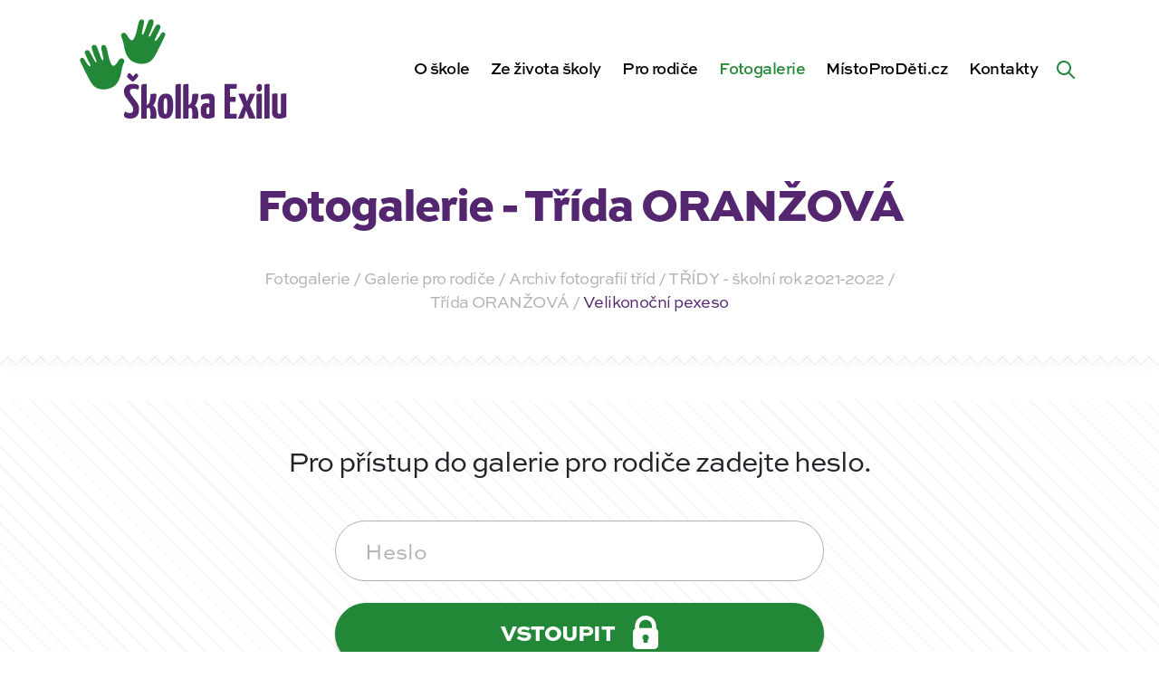

--- FILE ---
content_type: text/html; charset=UTF-8
request_url: https://skolkaexilu.cz/fotogalerie/velikonocni-pexeso/
body_size: 15436
content:
<!DOCTYPE html><html lang=cs-CZ><head><meta http-equiv="Content-Type" content="text/xhtml; charset=UTF-8"><title>Velikonoční pexeso - Školka Exilu | Školka Exilu</title><meta http-equiv="X-UA-Compatible" content="IE=edge,chrome=1"><meta name="viewport" content="width=device-width, initial-scale=1, shrink-to-fit=no"><meta name="web_author" content="Ondřej Šeliga, https://seliga.cz"><meta name="description" content="Kouzlo dětského úsměvu"><meta name='robots' content='index, follow, max-image-preview:large, max-snippet:-1, max-video-preview:-1'> <script data-cfasync=false data-pagespeed-no-defer>var gtm4wp_datalayer_name="dataLayer";var dataLayer=dataLayer||[];</script> <link rel=canonical href=https://skolkaexilu.cz/fotogalerie/velikonocni-pexeso/ ><meta property="og:locale" content="cs_CZ"><meta property="og:type" content="article"><meta property="og:title" content="Velikonoční pexeso - Školka Exilu"><meta property="og:url" content="https://skolkaexilu.cz/fotogalerie/velikonocni-pexeso/"><meta property="og:site_name" content="Školka Exilu"><meta property="article:publisher" content="https://www.facebook.com/skolkaexilu.cz/"><meta property="article:modified_time" content="2022-04-20T12:08:27+00:00"><meta property="og:image" content="https://skolkaexilu.cz/wp-content/uploads/2022/04/278383174_2273967759420039_6201888469519886315_n.jpg"><meta property="og:image:width" content="2048"><meta property="og:image:height" content="1536"><meta property="og:image:type" content="image/jpeg"><meta name="twitter:card" content="summary_large_image"> <script type=application/ld+json class=yoast-schema-graph>{"@context":"https://schema.org","@graph":[{"@type":"WebPage","@id":"https://skolkaexilu.cz/fotogalerie/velikonocni-pexeso/","url":"https://skolkaexilu.cz/fotogalerie/velikonocni-pexeso/","name":"Velikonoční pexeso - Školka Exilu","isPartOf":{"@id":"https://skolkaexilu.cz/#website"},"primaryImageOfPage":{"@id":"https://skolkaexilu.cz/fotogalerie/velikonocni-pexeso/#primaryimage"},"image":{"@id":"https://skolkaexilu.cz/fotogalerie/velikonocni-pexeso/#primaryimage"},"thumbnailUrl":"https://skolkaexilu.cz/wp-content/uploads/2022/04/278383174_2273967759420039_6201888469519886315_n.jpg","datePublished":"2022-04-20T12:07:27+00:00","dateModified":"2022-04-20T12:08:27+00:00","breadcrumb":{"@id":"https://skolkaexilu.cz/fotogalerie/velikonocni-pexeso/#breadcrumb"},"inLanguage":"cs","potentialAction":[{"@type":"ReadAction","target":["https://skolkaexilu.cz/fotogalerie/velikonocni-pexeso/"]}]},{"@type":"ImageObject","inLanguage":"cs","@id":"https://skolkaexilu.cz/fotogalerie/velikonocni-pexeso/#primaryimage","url":"https://skolkaexilu.cz/wp-content/uploads/2022/04/278383174_2273967759420039_6201888469519886315_n.jpg","contentUrl":"https://skolkaexilu.cz/wp-content/uploads/2022/04/278383174_2273967759420039_6201888469519886315_n.jpg","width":2048,"height":1536},{"@type":"BreadcrumbList","@id":"https://skolkaexilu.cz/fotogalerie/velikonocni-pexeso/#breadcrumb","itemListElement":[{"@type":"ListItem","position":1,"name":"Domů","item":"https://skolkaexilu.cz/"},{"@type":"ListItem","position":2,"name":"Fotogalerie","item":"https://skolkaexilu.cz/fotogalerie/"},{"@type":"ListItem","position":3,"name":"Velikonoční pexeso"}]},{"@type":"WebSite","@id":"https://skolkaexilu.cz/#website","url":"https://skolkaexilu.cz/","name":"Školka Exilu","description":"Kouzlo dětského úsměvu","potentialAction":[{"@type":"SearchAction","target":{"@type":"EntryPoint","urlTemplate":"https://skolkaexilu.cz/?s={search_term_string}"},"query-input":"required name=search_term_string"}],"inLanguage":"cs"}]}</script> <link rel=stylesheet id=wp-block-library-css href='https://skolkaexilu.cz/wp-includes/css/dist/block-library/style.min.css?ver=6.1.9' type=text/css media=all><link rel=stylesheet id=classic-theme-styles-css href='https://skolkaexilu.cz/wp-includes/css/classic-themes.min.css?ver=1' type=text/css media=all><style id=global-styles-inline-css>/*<![CDATA[*/body{--wp--preset--color--black:#000;--wp--preset--color--cyan-bluish-gray:#abb8c3;--wp--preset--color--white:#fff;--wp--preset--color--pale-pink:#f78da7;--wp--preset--color--vivid-red:#cf2e2e;--wp--preset--color--luminous-vivid-orange:#ff6900;--wp--preset--color--luminous-vivid-amber:#fcb900;--wp--preset--color--light-green-cyan:#7bdcb5;--wp--preset--color--vivid-green-cyan:#00d084;--wp--preset--color--pale-cyan-blue:#8ed1fc;--wp--preset--color--vivid-cyan-blue:#0693e3;--wp--preset--color--vivid-purple:#9b51e0;--wp--preset--gradient--vivid-cyan-blue-to-vivid-purple:linear-gradient(135deg,rgba(6,147,227,1) 0%,rgb(155,81,224) 100%);--wp--preset--gradient--light-green-cyan-to-vivid-green-cyan:linear-gradient(135deg,rgb(122,220,180) 0%,rgb(0,208,130) 100%);--wp--preset--gradient--luminous-vivid-amber-to-luminous-vivid-orange:linear-gradient(135deg,rgba(252,185,0,1) 0%,rgba(255,105,0,1) 100%);--wp--preset--gradient--luminous-vivid-orange-to-vivid-red:linear-gradient(135deg,rgba(255,105,0,1) 0%,rgb(207,46,46) 100%);--wp--preset--gradient--very-light-gray-to-cyan-bluish-gray:linear-gradient(135deg,rgb(238,238,238) 0%,rgb(169,184,195) 100%);--wp--preset--gradient--cool-to-warm-spectrum:linear-gradient(135deg,rgb(74,234,220) 0%,rgb(151,120,209) 20%,rgb(207,42,186) 40%,rgb(238,44,130) 60%,rgb(251,105,98) 80%,rgb(254,248,76) 100%);--wp--preset--gradient--blush-light-purple:linear-gradient(135deg,rgb(255,206,236) 0%,rgb(152,150,240) 100%);--wp--preset--gradient--blush-bordeaux:linear-gradient(135deg,rgb(254,205,165) 0%,rgb(254,45,45) 50%,rgb(107,0,62) 100%);--wp--preset--gradient--luminous-dusk:linear-gradient(135deg,rgb(255,203,112) 0%,rgb(199,81,192) 50%,rgb(65,88,208) 100%);--wp--preset--gradient--pale-ocean:linear-gradient(135deg,rgb(255,245,203) 0%,rgb(182,227,212) 50%,rgb(51,167,181) 100%);--wp--preset--gradient--electric-grass:linear-gradient(135deg,rgb(202,248,128) 0%,rgb(113,206,126) 100%);--wp--preset--gradient--midnight:linear-gradient(135deg,rgb(2,3,129) 0%,rgb(40,116,252) 100%);--wp--preset--duotone--dark-grayscale:url('#wp-duotone-dark-grayscale');--wp--preset--duotone--grayscale:url('#wp-duotone-grayscale');--wp--preset--duotone--purple-yellow:url('#wp-duotone-purple-yellow');--wp--preset--duotone--blue-red:url('#wp-duotone-blue-red');--wp--preset--duotone--midnight:url('#wp-duotone-midnight');--wp--preset--duotone--magenta-yellow:url('#wp-duotone-magenta-yellow');--wp--preset--duotone--purple-green:url('#wp-duotone-purple-green');--wp--preset--duotone--blue-orange:url('#wp-duotone-blue-orange');--wp--preset--font-size--small:13px;--wp--preset--font-size--medium:20px;--wp--preset--font-size--large:36px;--wp--preset--font-size--x-large:42px;--wp--preset--spacing--20:0.44rem;--wp--preset--spacing--30:0.67rem;--wp--preset--spacing--40:1rem;--wp--preset--spacing--50:1.5rem;--wp--preset--spacing--60:2.25rem;--wp--preset--spacing--70:3.38rem;--wp--preset--spacing--80:5.06rem}:where(.is-layout-flex){gap:0.5em}body .is-layout-flow>.alignleft{float:left;margin-inline-start:0;margin-inline-end:2em}body .is-layout-flow>.alignright{float:right;margin-inline-start:2em;margin-inline-end:0}body .is-layout-flow>.aligncenter{margin-left:auto !important;margin-right:auto !important}body .is-layout-constrained>.alignleft{float:left;margin-inline-start:0;margin-inline-end:2em}body .is-layout-constrained>.alignright{float:right;margin-inline-start:2em;margin-inline-end:0}body .is-layout-constrained>.aligncenter{margin-left:auto !important;margin-right:auto !important}body .is-layout-constrained>:where(:not(.alignleft):not(.alignright):not(.alignfull)){max-width:var(--wp--style--global--content-size);margin-left:auto !important;margin-right:auto !important}body .is-layout-constrained>.alignwide{max-width:var(--wp--style--global--wide-size)}body .is-layout-flex{display:flex}body .is-layout-flex{flex-wrap:wrap;align-items:center}body .is-layout-flex>*{margin:0}:where(.wp-block-columns.is-layout-flex){gap:2em}.has-black-color{color:var(--wp--preset--color--black) !important}.has-cyan-bluish-gray-color{color:var(--wp--preset--color--cyan-bluish-gray) !important}.has-white-color{color:var(--wp--preset--color--white) !important}.has-pale-pink-color{color:var(--wp--preset--color--pale-pink) !important}.has-vivid-red-color{color:var(--wp--preset--color--vivid-red) !important}.has-luminous-vivid-orange-color{color:var(--wp--preset--color--luminous-vivid-orange) !important}.has-luminous-vivid-amber-color{color:var(--wp--preset--color--luminous-vivid-amber) !important}.has-light-green-cyan-color{color:var(--wp--preset--color--light-green-cyan) !important}.has-vivid-green-cyan-color{color:var(--wp--preset--color--vivid-green-cyan) !important}.has-pale-cyan-blue-color{color:var(--wp--preset--color--pale-cyan-blue) !important}.has-vivid-cyan-blue-color{color:var(--wp--preset--color--vivid-cyan-blue) !important}.has-vivid-purple-color{color:var(--wp--preset--color--vivid-purple) !important}.has-black-background-color{background-color:var(--wp--preset--color--black) !important}.has-cyan-bluish-gray-background-color{background-color:var(--wp--preset--color--cyan-bluish-gray) !important}.has-white-background-color{background-color:var(--wp--preset--color--white) !important}.has-pale-pink-background-color{background-color:var(--wp--preset--color--pale-pink) !important}.has-vivid-red-background-color{background-color:var(--wp--preset--color--vivid-red) !important}.has-luminous-vivid-orange-background-color{background-color:var(--wp--preset--color--luminous-vivid-orange) !important}.has-luminous-vivid-amber-background-color{background-color:var(--wp--preset--color--luminous-vivid-amber) !important}.has-light-green-cyan-background-color{background-color:var(--wp--preset--color--light-green-cyan) !important}.has-vivid-green-cyan-background-color{background-color:var(--wp--preset--color--vivid-green-cyan) !important}.has-pale-cyan-blue-background-color{background-color:var(--wp--preset--color--pale-cyan-blue) !important}.has-vivid-cyan-blue-background-color{background-color:var(--wp--preset--color--vivid-cyan-blue) !important}.has-vivid-purple-background-color{background-color:var(--wp--preset--color--vivid-purple) !important}.has-black-border-color{border-color:var(--wp--preset--color--black) !important}.has-cyan-bluish-gray-border-color{border-color:var(--wp--preset--color--cyan-bluish-gray) !important}.has-white-border-color{border-color:var(--wp--preset--color--white) !important}.has-pale-pink-border-color{border-color:var(--wp--preset--color--pale-pink) !important}.has-vivid-red-border-color{border-color:var(--wp--preset--color--vivid-red) !important}.has-luminous-vivid-orange-border-color{border-color:var(--wp--preset--color--luminous-vivid-orange) !important}.has-luminous-vivid-amber-border-color{border-color:var(--wp--preset--color--luminous-vivid-amber) !important}.has-light-green-cyan-border-color{border-color:var(--wp--preset--color--light-green-cyan) !important}.has-vivid-green-cyan-border-color{border-color:var(--wp--preset--color--vivid-green-cyan) !important}.has-pale-cyan-blue-border-color{border-color:var(--wp--preset--color--pale-cyan-blue) !important}.has-vivid-cyan-blue-border-color{border-color:var(--wp--preset--color--vivid-cyan-blue) !important}.has-vivid-purple-border-color{border-color:var(--wp--preset--color--vivid-purple) !important}.has-vivid-cyan-blue-to-vivid-purple-gradient-background{background:var(--wp--preset--gradient--vivid-cyan-blue-to-vivid-purple) !important}.has-light-green-cyan-to-vivid-green-cyan-gradient-background{background:var(--wp--preset--gradient--light-green-cyan-to-vivid-green-cyan) !important}.has-luminous-vivid-amber-to-luminous-vivid-orange-gradient-background{background:var(--wp--preset--gradient--luminous-vivid-amber-to-luminous-vivid-orange) !important}.has-luminous-vivid-orange-to-vivid-red-gradient-background{background:var(--wp--preset--gradient--luminous-vivid-orange-to-vivid-red) !important}.has-very-light-gray-to-cyan-bluish-gray-gradient-background{background:var(--wp--preset--gradient--very-light-gray-to-cyan-bluish-gray) !important}.has-cool-to-warm-spectrum-gradient-background{background:var(--wp--preset--gradient--cool-to-warm-spectrum) !important}.has-blush-light-purple-gradient-background{background:var(--wp--preset--gradient--blush-light-purple) !important}.has-blush-bordeaux-gradient-background{background:var(--wp--preset--gradient--blush-bordeaux) !important}.has-luminous-dusk-gradient-background{background:var(--wp--preset--gradient--luminous-dusk) !important}.has-pale-ocean-gradient-background{background:var(--wp--preset--gradient--pale-ocean) !important}.has-electric-grass-gradient-background{background:var(--wp--preset--gradient--electric-grass) !important}.has-midnight-gradient-background{background:var(--wp--preset--gradient--midnight) !important}.has-small-font-size{font-size:var(--wp--preset--font-size--small) !important}.has-medium-font-size{font-size:var(--wp--preset--font-size--medium) !important}.has-large-font-size{font-size:var(--wp--preset--font-size--large) !important}.has-x-large-font-size{font-size:var(--wp--preset--font-size--x-large) !important}.wp-block-navigation a:where(:not(.wp-element-button)){color:inherit}:where(.wp-block-columns.is-layout-flex){gap:2em}.wp-block-pullquote{font-size:1.5em;line-height:1.6}/*]]>*/</style> <script>(function(i,s,o,g,r,a,m){i['GoogleAnalyticsObject']=r;i[r]=i[r]||function(){(i[r].q=i[r].q||[]).push(arguments)},i[r].l=1*new Date();a=s.createElement(o),m=s.getElementsByTagName(o)[0];a.async=1;a.src=g;m.parentNode.insertBefore(a,m)})(window,document,'script','https://www.google-analytics.com/analytics.js','ga');ga('create','UA-192636343-1','auto');ga('send','pageview');</script>   <script data-cfasync=false data-pagespeed-no-defer>var dataLayer_content={"pagePostType":"gallery","pagePostType2":"single-gallery","pagePostAuthor":"Andrea Kalinovská"};dataLayer.push(dataLayer_content);</script> <script data-cfasync=false>(function(w,d,s,l,i){w[l]=w[l]||[];w[l].push({'gtm.start':new Date().getTime(),event:'gtm.js'});var f=d.getElementsByTagName(s)[0],j=d.createElement(s),dl=l!='dataLayer'?'&l='+l:'';j.async=true;j.src='//www.googletagmanager.com/gtm.js?id='+i+dl;f.parentNode.insertBefore(j,f);})(window,document,'script','dataLayer','GTM-P5BLFKK6');</script> <style>/*<![CDATA[*/@import url("https://use.typekit.net/yec3fkt.css");@import url(/wp-content/themes/dootheme/dist/min/css/vendor/wa-mediabox.min.css);:root{--blue:#2f23ad;--indigo:#6610f2;--purple:#54266f;--pink:#e83e8c;--red:#c30b0b;--orange:#e3710a;--yellow:#e3c60a;--green:#228736;--teal:#26b642;--cyan:#17a2b8;--white:#fff;--gray:#6c757d;--gray-dark:#343a45;--primary:#54266f;--secondary:#228736;--success:#228736;--info:#2f23ad;--warning:#e3c60a;--danger:#c30b0b;--light:#fff;--dark:#000;--breakpoint-xs:0;--breakpoint-sm:576px;--breakpoint-md:768px;--breakpoint-lg:992px;--breakpoint-xl:1200px;--breakpoint-xxl:1400px;--breakpoint-3xl:1830px;--font-family-sans-serif:sweet-sans-pro,sans-serif;--font-family-monospace:SFMono-Regular,Menlo,Monaco,Consolas,"Liberation Mono","Courier New",monospace}*,:after,:before{box-sizing:border-box}html{font-family:sans-serif;line-height:1.15;-webkit-text-size-adjust:100%}body{margin:0;font-family:sweet-sans-pro,sans-serif;font-size:1.125rem;font-weight:600;line-height:1.4444444444;color:#212529;text-align:left;background-color:#f8f8f8}h1,p{margin-top:0}p{margin-bottom:1rem}::-webkit-file-upload-button{font:inherit;-webkit-appearance:button}h1{margin-bottom:.5rem;font-weight:900;line-height:1.2096774194;font-size:2.6875rem}@media (max-width:1200px){h1{font-size:calc(1.39375rem + 1.725vw)}}:root{--container-margin:15px;--container-width:calc(100vw - 30px)}@media (min-width:576px){:root{--container-margin:calc((100vw - 540px) / 2 + 15px);--container-width:510px}}@media (min-width:768px){:root{--container-margin:calc((100vw - 720px) / 2 + 15px);--container-width:690px}}@media (min-width:992px){:root{--container-margin:calc((100vw - 960px) / 2 + 15px);--container-width:930px}}@media (min-width:1200px){:root{--container-margin:calc((100vw - 1140px) / 2 + 15px);--container-width:1110px}}@media (min-width:1400px){:root{--container-margin:calc((100vw - 1310px) / 2 + 15px);--container-width:1280px}}:root{--content-margin:calc(-1 * var(--container-margin));--content-container-cols:12}@media (min-width:992px){:root{--content-container-cols:9;--content-margin:calc(-1 * (var(--container-margin) - 30px / 2) - ((12 - var(--content-container-cols)) / 2) * (var(--container-width) + 30px) / 12 - 30px / 2)}}@media (min-width:1200px){:root{--content-container-cols:8}}@media (min-width:1400px){:root{--content-container-cols:7}}body,html{scroll-behavior:smooth}:root{--navbar-height:90px;--adminbar-height:0px;--navbar-bg:#f8f8f8;--submenu-bg:#fff}@media (min-width:1200px){:root{--navbar-height:150px}}body{padding-top:var(--navbar-height)!important}/*]]>*/</style><link rel=preload href="https://skolkaexilu.cz/wp-content/themes/dootheme/dist/min/css/style.css?v=12" as=style onload="this.rel='stylesheet'"> <noscript><link rel=stylesheet href="https://skolkaexilu.cz/wp-content/themes/dootheme/dist/min/css/style.css?v=12"></noscript> <script>!function(e){"use strict";var t=function(t,n,r,o){var i,a=e.document,d=a.createElement("link");if(n)i=n;else{var f=(a.body||a.getElementsByTagName("head")[0]).childNodes;i=f[f.length-1]}var l=a.styleSheets;if(o)for(var s in o)o.hasOwnProperty(s)&&d.setAttribute(s,o[s]);d.rel="stylesheet",d.href=t,d.media="only x",function e(t){if(a.body)return t();setTimeout(function(){e(t)})}(function(){i.parentNode.insertBefore(d,n?i:i.nextSibling)});var u=function(e){for(var t=d.href,n=l.length;n--;)if(l[n].href===t)return e();setTimeout(function(){u(e)})};function c(){d.addEventListener&&d.removeEventListener("load",c),d.media=r||"all"}return d.addEventListener&&d.addEventListener("load",c),d.onloadcssdefined=u,u(c),d};"undefined"!=typeof exports?exports.loadCSS=t:e.loadCSS=t}("undefined"!=typeof global?global:this);!function(t){"use strict";t.loadCSS||(t.loadCSS=function(){});var e=loadCSS.relpreload={};if(e.support=function(){var e;try{e=t.document.createElement("link").relList.supports("preload")}catch(t){e=!1}return function(){return e}}(),e.bindMediaToggle=function(t){var e=t.media||"all";function a(){t.addEventListener?t.removeEventListener("load",a):t.attachEvent&&t.detachEvent("onload",a),t.setAttribute("onload",null),t.media=e}t.addEventListener?t.addEventListener("load",a):t.attachEvent&&t.attachEvent("onload",a),setTimeout(function(){t.rel="stylesheet",t.media="only x"}),setTimeout(a,3e3)},e.poly=function(){if(!e.support())for(var a=t.document.getElementsByTagName("link"),n=0;n<a.length;n++){var o=a[n];"preload"!==o.rel||"style"!==o.getAttribute("as")||o.getAttribute("data-loadcss")||(o.setAttribute("data-loadcss",!0),e.bindMediaToggle(o))}},!e.support()){e.poly();var a=t.setInterval(e.poly,500);t.addEventListener?t.addEventListener("load",function(){e.poly(),t.clearInterval(a)}):t.attachEvent&&t.attachEvent("onload",function(){e.poly(),t.clearInterval(a)})}"undefined"!=typeof exports?exports.loadCSS=loadCSS:t.loadCSS=loadCSS}("undefined"!=typeof global?global:this);</script> <link rel=apple-touch-icon sizes=180x180 href=https://skolkaexilu.cz/wp-content/themes/dootheme/dist/img/favicon/apple-touch-icon.png><link rel=icon type=image/png sizes=32x32 href=https://skolkaexilu.cz/wp-content/themes/dootheme/dist/img/favicon/favicon-32x32.png><link rel=icon type=image/png sizes=16x16 href=https://skolkaexilu.cz/wp-content/themes/dootheme/dist/img/favicon/favicon-16x16.png><link rel=manifest href=https://skolkaexilu.cz/wp-content/themes/dootheme/dist/img/favicon/site.webmanifest><link rel=mask-icon href=https://skolkaexilu.cz/wp-content/themes/dootheme/dist/img/favicon/safari-pinned-tab.svg color=#5bbad5><meta name="msapplication-TileColor" content="#ffffff"><meta name="theme-color" content="#ffffff"></head><body class="gallery-template-default single single-gallery postid-92056 bg-white"> <a class="sr-only sr-only-focusable btn btn-primary btn-skipToContent" href=#hlavni-obsah>Přeskočit na obsah</a><header class=navbar data-navbar><div class="container h-100"><div class="row h-100 align-items-center"><div class="col-6 col-lg-2 col-xl-3 navbar__logoCol"> <a href=https://skolkaexilu.cz class="navbar__logo searchform__hideMobile" aria-label="Zpět na úvodní stránku"> <?xml version="1.0" encoding="UTF-8" standalone="no"?><svg xmlns:dc=http://purl.org/dc/elements/1.1/ xmlns:cc=http://creativecommons.org/ns# xmlns:rdf=http://www.w3.org/1999/02/22-rdf-syntax-ns# xmlns:svg=http://www.w3.org/2000/svg xmlns=http://www.w3.org/2000/svg viewBox="0 0 370.45334 183.29333" height=173.29333 width=360.45334 xml:space=preserve alt=ŠkolkaExilu.cz>	<g transform=matrix(1.3333333,0,0,-1.3333333,0,183.29333)>		<g transform=scale(0.1)>		<g class=hands>		<path fill=#228736 class="hand hand__left" d="m 536.266,592.969 c 14.812,79.086 19.488,97.601 38.011,138.726 22.578,50.137 -40.019,85.239 -74.531,23.25 -35.941,-64.57 -69.543,-87.109 -92.539,-37.988 -26.676,56.977 -28.777,77.914 -39.316,123.859 -10.621,46.305 -14.707,68.555 -27.688,100.153 -14.793,36.035 -74.226,34.586 -60.433,-30.91 14.566,-69.157 22.265,-101.34 25.25,-119.469 4.414,-26.813 -10.286,-49.082 -31.274,7.992 -23.976,65.164 -40.973,114.648 -55.176,145.309 -15.351,33.113 -76.875,28.285 -64.515,-24.391 14.656,-62.496 48.972,-137.094 56.824,-155.953 12.445,-29.867 -2.996,-38.715 -18.102,-9.442 -31.324,60.715 -48.347,89.079 -68.011,124.477 -19.668,35.41 -77.1097,14.957 -58.223,-30.684 18.8867,-45.64 49.887,-107.734 60.586,-128.257 10.726,-20.578 14.594,-31.68 6.863,-35.793 -10.687,-5.7 -31.547,17.183 -59.617,62.324 -13.3828,21.519 -18.4062,32.851 -28.8477,42.219 -17.8476,16.031 -63.0507,4.832 -38.2773,-46.965 22.0313,-46.067 64.6133,-135.742 106.324,-214.414 41.703,-78.684 71.754,-120.305 135.598,-137.715 61.086,-16.66 113.055,-5 157.215,13.25 28.949,11.973 102.386,43.664 129.879,190.422"/>		<path fill=#228736 class="hand hand__right" d="m 580.238,927.879 c -14.808,79.081 -19.484,97.601 -38.011,138.731 -22.579,50.12 40.023,85.23 74.531,23.24 35.945,-64.57 69.543,-87.11 92.539,-37.99 26.676,56.98 28.777,77.92 39.32,123.86 10.621,46.3 14.703,68.56 27.684,100.16 14.797,36.03 74.23,34.58 60.433,-30.91 -14.562,-69.16 -22.265,-101.35 -25.25,-119.47 -4.414,-26.81 10.289,-49.09 31.282,7.98 23.968,65.18 40.964,114.66 55.172,145.31 15.347,33.12 76.875,28.29 64.511,-24.38 -14.652,-62.5 -48.972,-137.1 -56.824,-155.96 -12.441,-29.87 2.996,-38.71 18.105,-9.44 31.325,60.72 48.344,89.08 68.012,124.48 19.668,35.41 77.108,14.95 58.228,-30.69 -18.89,-45.63 -49.9,-107.73 -60.591,-128.25 -10.734,-20.59 -14.598,-31.68 -6.867,-35.8 10.691,-5.7 31.548,17.19 59.608,62.32 13.39,21.53 18.42,32.86 28.86,42.23 17.84,16.04 63.05,4.82 38.28,-46.97 -22.04,-46.07 -64.62,-135.736 -106.33,-214.42 C 961.23,783.23 931.176,741.613 867.336,724.207 806.25,707.543 754.281,719.195 710.117,737.453 681.172,749.422 607.73,781.109 580.238,927.879"/>		</g>		<g class=text>		<path fill=#54266F d="m 1655.2,100.102 c 0,20.128 1.89,33.558 5.67,40.289 3.78,6.699 9.23,10.07 16.36,10.07 2.53,0 5.35,-0.32 8.51,-0.949 3.15,-0.633 5.76,-1.992 7.88,-4.082 0,-6.719 0,-14.071 0,-22.039 0,-7.981 0,-15.75 0,-23.289 0,-7.5629 -0.12,-14.5903 -0.33,-21.102 -0.22,-6.5 -0.53,-11.4297 -0.94,-14.7891 -2.1,-2.1015 -4.73,-3.6796 -7.87,-4.7226 -3.15,-1.0469 -6.19,-1.5781 -9.12,-1.5781 -7.99,0 -13.34,3.25 -16.06,9.75 -2.73,6.5195 -4.1,17.3281 -4.1,32.4418 z m 66.43,-94.75044 c 15.31,3.54688 28.41,8.50004 39.34,14.77734 0.83,11.75 1.47,25.4024 1.89,40.9297 0.41,15.5312 0.72,32.1133 0.93,49.7424 0.22,17.629 0.34,35.879 0.34,54.758 0,18.89 0,37.363 0,55.41 v 29.582 c 0,28.551 -6,48.48 -17.95,59.816 -11.98,11.328 -32.43,16.992 -61.39,16.992 -25.18,0 -45.96,-2.195 -62.32,-6.597 -16.37,-4.414 -26.86,-8.301 -31.48,-11.66 -2.94,-2.09 -5.15,-5.356 -6.61,-9.75 -1.48,-4.411 -2.21,-8.5 -2.21,-12.274 0,-5.047 0.63,-11.34 1.9,-18.898 1.26,-7.551 3.77,-14.899 7.55,-22.032 10.48,3.774 22.76,6.922 36.82,9.442 14.06,2.519 26.97,3.781 38.73,3.781 9.65,0 16.47,-1.793 20.45,-5.351 3.99,-3.571 6,-9.551 6,-17.942 v -43.449 c -5.9,3.781 -12.92,6.312 -21.11,7.562 -8.17,1.258 -14.58,1.899 -19.19,1.899 -9.23,0 -18.26,-1.371 -27.08,-4.102 -8.81,-2.738 -16.58,-7.867 -23.29,-15.418 -6.71,-7.558 -12.07,-18.16 -16.05,-31.789 -4,-13.652 -5.98,-31.172 -5.98,-52.5818 0,-21.8203 2.52,-39.25 7.54,-52.2383 5.04,-13.0195 11.66,-22.8906 19.85,-29.5898 8.18,-6.72266 17.61,-11.1211 28.32,-13.23047 10.32,-2.01954 21.12,-3.039067 32.4,-3.1210987 h 2.48 c 18.4,0.0820317 35.12,1.8398487 50.12,5.3320287"/>		<path fill=#54266F d="m 1101.35,74.9102 c -1.89,7.1406 -3.37,17.7187 -4.41,31.8008 -1.06,14.051 -1.57,33.449 -1.57,58.23 0,22.239 0.63,40.079 1.88,53.52 1.27,13.41 2.94,23.699 5.04,30.84 2.09,7.121 4.72,11.847 7.87,14.16 3.15,2.301 6.39,3.469 9.76,3.469 4.61,0 8.39,-1.051 11.33,-3.149 2.93,-2.101 5.35,-6.711 7.24,-13.859 1.89,-7.133 3.15,-17.41 3.78,-30.844 0.63,-13.437 0.94,-31.476 0.94,-54.137 0,-24.363 -0.74,-43.562 -2.2,-57.601 -1.47,-14.0705 -3.26,-24.7814 -5.35,-32.1212 -2.11,-7.3399 -4.62,-11.9571 -7.56,-13.8399 -2.94,-1.8906 -5.88,-2.8398 -8.81,-2.8398 -3.78,0 -7.24,0.9492 -10.39,2.8398 -3.15,1.8828 -5.66,6.3906 -7.55,13.5313 z M 1162.1,9.12109 c 13,6.07811 23.82,15.73831 32.42,28.95701 8.6,13.2305 15.11,30.4336 19.51,51.6328 4.41,21.1871 6.61,46.8981 6.61,77.1091 0,31.899 -1.99,58.129 -5.97,78.711 -4,20.547 -9.98,36.918 -17.95,49.098 -7.98,12.168 -18.16,20.66 -30.53,25.496 -12.39,4.813 -26.97,7.234 -43.75,7.234 -33.59,0 -59.4,-12.91 -77.44,-38.718 -18.05,-25.813 -27.07,-67.262 -27.07,-124.332 0,-35.25 1.98,-63.688 5.99,-85.309 3.98,-21.6211 10.06,-38.1914 18.24,-49.7187 8.19,-11.5704 18.47,-19.32036 30.86,-23.31255 12.13,-3.89844 26.63,-5.867187 43.42,-5.9492187 h 2.22 c 16.26,0.1523437 30.75,3.1796887 43.44,9.1015587"/>		<path fill=#54266F d="m 1513.81,0.308594 c 10.71,0.210937 18.58,0.632812 23.62,1.261716 5.04,0.64063 8.06,1.66797 9.12,3.14844 1.05,1.46094 1.78,3.46094 2.2,5.98045 1.26,14.2617 1.9,28.5391 1.9,42.8125 -0.43,25.1797 -4,48.2583 -10.7,69.2503 -6.72,20.976 -18.27,37.558 -34.63,49.738 3.77,3.77 7.75,8.59 11.96,14.469 4.19,5.883 7.9,12.883 11.65,20.781 5.74,12.121 9.12,25.711 11.6,35.789 4.62,18.742 10.1,55.441 10.1,67.199 0,0 0.09,16.621 -15.57,16.621 -18.81,0 -61.99,-6.089 -61.99,-6.089 l -9.1,-79.168 c -2.05,-14.692 -4.82,-29.223 -11.53,-39.071 -6.72,-9.871 -16.58,-18.359 -29.59,-25.5 v 53.84 9.117 62.95 26.558 123.281 c -14.7,0 -26.56,-0.214 -35.58,-0.632 -9.02,-0.418 -16.26,-1.575 -21.71,-3.465 -5.46,-1.887 -9.13,-4.946 -11.02,-9.121 -1.89,-4.204 -2.83,-10.079 -2.83,-17.629 V 0.0195313 h 15.19 c 10.81,0.0507812 19.62,0.1406247 26.36,0.2890627 9.65,0.210937 16.69,0.632812 21.08,1.261716 4.41,0.64063 6.93,1.78907 7.56,3.46875 0.62,1.67188 0.95,4.17969 0.95,7.55074 V 130.309 c 1.26,1.269 2.72,2.519 4.4,3.793 3.79,2.089 7.97,3.769 12.6,5.027 12.17,2.09 20.46,-3.891 24.86,-17.938 4.42,-14.07 6.6,-33.2691 6.6,-57.6129 0,-10.0664 -0.31,-20.457 -0.93,-31.1562 -0.63,-10.7031 -1.37,-21.5 -2.21,-32.4023687 h 16.64 c 11.84,0.0507812 21.54,0.1406247 29,0.2890627"/>		<path fill=#54266F d="m 627.926,581.758 c -2.735,-4.199 -5.352,-9.028 -7.871,-14.477 -2.516,-5.468 -4.621,-10.703 -6.289,-15.742 3.351,-5.035 8.699,-11.441 16.047,-19.195 7.335,-7.778 15,-15.215 22.98,-22.356 7.969,-7.136 15.523,-13.332 22.672,-18.574 7.125,-5.254 12.582,-7.859 16.359,-7.859 2.934,0 8.289,3.347 16.059,10.066 7.758,6.707 15.734,14.484 23.918,23.289 8.183,8.813 15.426,17.524 21.719,26.137 6.3,8.594 9.445,15 9.445,19.195 0,5.039 -2.516,10.168 -7.555,15.422 -5.035,5.242 -11.758,10.176 -20.144,14.797 -3.368,-2.109 -7.352,-5.258 -11.961,-9.438 -3.785,-3.367 -8.086,-7.769 -12.91,-13.23 -4.829,-5.457 -9.973,-12.371 -15.422,-20.77 -6.719,8.399 -13.227,16.153 -19.508,23.29 -5.465,5.871 -11.133,11.335 -17.004,16.375 -5.887,5.031 -10.496,7.55 -13.852,7.55 -2.519,0 -5.254,-1.355 -8.183,-4.09 -2.946,-2.738 -5.778,-6.195 -8.5,-10.39"/>		<path fill=#54266F d="m 2353.54,0.308594 c 9.84,0.210937 16.99,0.632812 21.4,1.261716 4.4,0.64063 7.02,1.78907 7.88,3.46875 0.82,1.67188 1.25,4.17969 1.25,7.55074 V 327.359 c -14.69,0 -26.66,-0.211 -35.88,-0.632 -9.24,-0.418 -16.49,-1.563 -21.72,-3.457 -5.25,-1.883 -8.93,-4.942 -11.02,-9.129 -2.11,-4.203 -3.15,-10.071 -3.15,-17.629 V 0.0195313 h 14.9 c 10.66,0.0507812 19.47,0.1406247 26.34,0.2890627"/>		<path fill=#54266F d="m 1291.53,0.308594 c 9.44,0.210937 16.37,0.632812 20.78,1.261716 4.4,0.64063 7.02,1.78907 7.87,3.46875 0.84,1.67188 1.26,4.17969 1.26,7.55074 V 453.277 c -14.27,0 -26.03,-0.222 -35.26,-0.632 -9.24,-0.418 -16.47,-1.575 -21.72,-3.465 -5.25,-1.887 -8.81,-4.946 -10.7,-9.121 -1.89,-4.204 -2.84,-10.079 -2.84,-17.637 V 0.0195313 h 14.85 c 10.56,0.0507812 19.18,0.1406247 25.76,0.2890627"/>		<path fill=#54266F d="m 2289.61,1.62891 c 5.04,1.08203 7.55,2.72265 7.55,4.91015 0,2.19141 -0.85,5.24224 -2.51,9.16014 l -68.63,158.3908 69.88,153.144 c -17.61,0 -31.27,-0.117 -40.91,-0.324 -9.66,-0.23 -17,-0.664 -22.04,-1.305 -5.03,-0.656 -8.3,-1.867 -9.76,-3.605 -1.47,-1.746 -2.83,-4.148 -4.08,-7.207 l -8.81,-23.555 c -4.22,-10.91 -8.41,-22.797 -12.6,-35.679 -4.2,-12.868 -7.56,-23.668 -10.08,-32.379 -2.52,8.711 -5.88,19.73 -10.07,33.05 -4.21,13.301 -8.19,24.961 -11.96,35.008 l -13.85,35.996 c -19.73,0 -34.95,-0.117 -45.64,-0.324 -10.7,-0.23 -18.38,-0.664 -22.99,-1.305 -4.61,-0.656 -7.03,-1.757 -7.24,-3.285 -0.21,-1.519 0.33,-3.828 1.58,-6.863 L 2141.67,168.852 2068.03,0.0195313 h 13.3 c 9.91,0.0507812 18.28,0.1406247 25.08,0.3007817 9.65,0.21875 17.21,0.749997 22.66,1.640627 5.45,0.86719 9.34,2.17969 11.65,3.92969 2.29,1.73046 4.09,4.34767 5.35,7.84767 l 6.3,17.6601 c 3.77,11.3516 7.87,24.0118 12.27,37.9727 4.41,13.957 8.29,26.6094 11.65,37.9569 3.77,-11.3475 8.07,-24.1092 12.89,-38.2889 4.83,-14.1797 9.56,-26.7305 14.18,-37.6407 l 12.58,-31.3788687 h 53.4 c 9.14,0.1289067 15.9,0.6601567 20.27,1.6093787"/>		<path fill=#54266F d="m 714.801,10.3906 c 14.894,6.918 26.652,16.0391 35.258,27.3789 8.597,11.3321 14.582,24.3399 17.945,39.0196 3.351,14.6914 5.031,30.0119 5.031,45.9609 0,8.828 -0.523,17.328 -1.57,25.512 -1.051,8.179 -3.047,16.367 -5.981,24.547 -2.941,8.179 -6.828,16.57 -11.644,25.179 -4.832,8.602 -11.024,17.731 -18.574,27.383 l -60.442,77.442 c -8.398,11.328 -14.265,21.089 -17.629,29.277 -3.355,8.183 -5.031,17.09 -5.031,26.758 0,10.906 4.406,18.98 13.223,24.238 8.812,5.23 20.98,7.867 36.511,7.867 12.165,0 23.5,-1.48 34,-4.414 10.485,-2.937 17.407,-5.66 20.774,-8.184 5.871,6.711 10.07,13.54 12.59,20.469 2.515,6.926 3.773,13.313 3.773,19.192 0,10.91 -6.293,19.519 -18.887,25.82 -12.589,6.289 -34.839,9.441 -66.726,9.441 -37.363,0 -65.375,-8.922 -84.047,-26.754 -18.684,-17.851 -28.02,-41.039 -28.02,-69.574 0,-7.136 0.528,-14.058 1.579,-20.769 1.039,-6.719 2.828,-13.86 5.347,-21.407 2.524,-7.546 6.082,-15.421 10.707,-23.613 4.61,-8.172 10.485,-17.101 17.625,-26.75 l 57.285,-76.808 c 10.915,-14.692 18.364,-26.75 22.352,-36.204 3.988,-9.437 5.984,-19.617 5.984,-30.519 0,-14.707 -3.254,-26.4493 -9.757,-35.2696 -6.516,-8.8203 -18.579,-13.2188 -36.204,-13.2188 -11.332,0 -22.25,1.9883 -32.734,5.9883 -10.496,3.9805 -19.101,8.9024 -25.809,14.793 -5.46,-8.4102 -9.449,-17.211 -11.968,-26.4414 -2.516,-9.2422 -3.77,-17.4219 -3.77,-24.5508 0,-10.918 6.61,-20.6914 19.828,-29.2813 12.985,-8.44918 33.395,-12.726525 61.16,-12.8788687 h 2.958 C 681.93,0.171875 700.234,3.60938 714.801,10.3906"/>		<path fill=#54266F d="m 2350.71,453.277 c -13.44,0 -23.21,-4.507 -29.28,-13.535 -6.09,-9.031 -9.12,-20.887 -9.12,-35.562 0,-19.739 3.03,-33.164 9.12,-40.293 6.07,-7.153 14.38,-10.703 24.86,-10.703 12.17,0 21.52,4.714 28.03,14.16 6.5,9.441 9.75,22.761 9.75,39.976 0,17.207 -2.31,29.16 -6.92,35.879 -4.63,6.711 -13.43,10.078 -26.44,10.078"/>		<path fill=#54266F d="m 2454.96,0.308594 c 9.44,0.210937 16.35,0.632812 20.77,1.261716 4.41,0.64063 7.02,1.78907 7.87,3.46875 0.84,1.67188 1.25,4.17969 1.25,7.55074 V 453.277 c -14.26,0 -26.02,-0.214 -35.26,-0.632 -9.23,-0.418 -16.46,-1.575 -21.71,-3.465 -5.25,-1.887 -8.81,-4.946 -10.71,-9.121 -1.88,-4.204 -2.83,-10.079 -2.83,-17.629 V 0.0195313 h 14.86 c 10.55,0.0507812 19.16,0.1406247 25.76,0.2890627"/>		<path fill=#54266F d="m 2047.55,1.57031 c 1.89,1.05078 3.16,3.66016 3.78,7.8711 0.63,4.18749 1.04,10.48049 1.25,18.88669 0.22,8.3907 0.33,19.9336 0.33,34.6211 h -88.77 V 219.078 h 64.21 c 2.93,0 5.25,0.844 6.93,2.524 1.66,1.668 2.83,4.918 3.46,9.757 0.62,4.821 1.04,11.332 1.26,19.512 0.2,8.188 0.32,18.988 0.32,32.43 h -76.18 V 390.32 h 76.18 c 2.93,0 5.35,0.633 7.23,1.883 1.89,1.262 3.16,4.094 3.78,8.496 0.63,4.414 1.05,10.703 1.25,18.891 0.22,8.191 0.33,19.414 0.33,33.687 h -146.69 c -3.36,0 -5.79,-0.632 -7.25,-1.89 -1.47,-1.262 -2.62,-2.739 -3.46,-4.407 -1.25,-1.691 -1.89,-3.781 -1.89,-6.296 V 0.0195313 h 146.99 c 2.79,0.0507812 5.14,0.5312497 6.94,1.5507787"/>		<path fill=#54266F d="m 2592,0 v 1 h -10 v 1 h -5 v 1 h -5 v 1 h -5 v 1 h -3 v 1 h -3 v 1 h -2 v 1 h -2 v 1 h -2 v 1 h -2 v 1 h -2 v 1 h -2 v 1 h -2 v 1 h -2 v 1 h -1 v 1 h -1 v 1 h -1 v 1 h -2 v 1 h -1 v 1 h -1 v 1 h -1 v 1 h -1 v 1 h -1 v 1 h -1 v 1 h -1 v 1 h -1 v 1 h -1 v 2 h -1 v 1 h -1 v 2 h -1 v 1 h -1 v 2 h -1 v 1 h -1 v 2 h -1 v 3 h -1 v 2 h -1 v 3 h -1 v 2 h -1 v 3 h -1 v 4 h -1 v 6 h -1 v 6 h -1 v 8 h -1 v 247 h 1 v 2 h 2 v 1 h 2 v 1 h 5 v 1 h 18 v 1 h 46 V 79 h 1 v -4 h 1 v -4 h 1 v -3 h 1 v -1 h 1 v -1 h 1 v -1 h 1 v -1 h 2 v -1 h 2 v -1 h 3 v -1 h 12 v 1 h 6 v 1 h 3 v 1 h 2 v 1 h 2 v 1 h 1 v 1 h 1 v 1 h 2 v 250 h 1 v 5 h 1 v 1 h 1 v 1 h 3 v 1 h 5 v 1 h 16 v 1 h 44 V 23 h -1 v -1 h -2 v -1 h -2 v -1 h -2 v -1 h -2 v -1 h -2 v -1 h -2 v -1 h -2 v -1 h -3 v -1 h -3 v -1 h -2 v -1 h -3 v -1 h -3 v -1 h -3 V 9 h -2 V 8 h -4 V 7 h -3 V 6 h -4 V 5 h -5 V 4 h -4 V 3 h -5 V 2 h -5 V 1 h -12 V 0"/>		<path fill=#54266F d="m 965.367,0.308594 c 10.696,0.210937 18.571,0.632812 23.61,1.261716 5.039,0.64063 8.07,1.66797 9.128,3.14844 1.043,1.46094 1.778,3.46094 2.195,5.98045 1.26,14.2617 1.89,28.5391 1.89,42.8125 -0.42,25.1797 -3.987,48.2583 -10.698,69.2503 -6.719,20.976 -18.254,37.558 -34.621,49.738 3.77,3.77 7.754,8.59 11.957,14.469 4.184,5.883 7.906,12.883 11.652,20.781 5.735,12.121 9.114,25.711 11.606,35.789 4.617,18.742 10.094,55.441 10.094,67.199 0,0 0.09,16.621 -15.571,16.621 -18.804,0 -61.992,-6.089 -61.992,-6.089 l -9.097,-79.168 c -2.047,-14.692 -4.829,-29.223 -11.54,-39.071 -6.718,-9.871 -16.578,-18.359 -29.585,-25.5 v 53.84 9.117 62.95 26.558 123.281 c -14.7,0 -26.547,-0.214 -35.579,-0.632 -9.019,-0.418 -16.261,-1.575 -21.707,-3.465 -5.461,-1.887 -9.136,-4.946 -11.023,-9.121 -1.891,-4.204 -2.828,-10.079 -2.828,-17.629 V 0.0195313 h 15.195 c 10.801,0.0507812 19.617,0.1406247 26.352,0.2890627 9.648,0.210937 16.687,0.632812 21.09,1.261716 4.41,0.64063 6.925,1.78907 7.558,3.46875 0.629,1.67188 0.942,4.17969 0.942,7.55074 V 130.309 c 1.257,1.269 2.73,2.519 4.41,3.793 3.773,2.089 7.965,3.769 12.586,5.027 12.168,2.09 20.464,-3.891 24.863,-17.938 4.414,-14.07 6.613,-33.2691 6.613,-57.6129 0,-10.0664 -0.312,-20.457 -0.937,-31.1562 -0.637,-10.7031 -1.367,-21.5 -2.207,-32.4023687 h 16.632 c 11.848,0.0507812 21.555,0.1406247 29.012,0.2890627"/>		</g>		</g>	</g></svg>		</a></div><div class="col text-right position-relative d-lg-flex justify-content-end align-items-center"><nav class="topMenu searchform__hideDesktop"><ul id=menu-hlavni-navigace class=topMenu__menu><li id=menu-item-28 class="menu-item menu-item-type-post_type menu-item-object-page menu-item-has-children menu-item-28"><a href=https://skolkaexilu.cz/o-skole/ >O škole</a><ul class=sub-menu> <li id=menu-item-522 class="menu-item menu-item-type-post_type menu-item-object-page menu-item-has-children menu-item-522"><a href=https://skolkaexilu.cz/o-skole/koncept/ >Koncept školy</a><ul class=sub-menu> <li id=menu-item-523 class="menu-item menu-item-type-post_type menu-item-object-page menu-item-523"><a href=https://skolkaexilu.cz/o-skole/koncept/skolni-vzdelavaci-program/ >Školní vzdělávací program</a></li> <li id=menu-item-524 class="menu-item menu-item-type-post_type menu-item-object-page menu-item-524"><a href=https://skolkaexilu.cz/o-skole/koncept/z-historie/ >Z historie</a></li></ul> </li> <li id=menu-item-528 class="menu-item menu-item-type-post_type menu-item-object-page menu-item-528"><a href=https://skolkaexilu.cz/o-skole/uredni-deska/ >Úřední deska</a></li> <li id=menu-item-525 class="menu-item menu-item-type-post_type menu-item-object-page menu-item-525"><a href=https://skolkaexilu.cz/o-skole/lide/ >Lidé</a></li> <li id=menu-item-78401 class="menu-item menu-item-type-taxonomy menu-item-object-gallery_category menu-item-78401"><a href=https://skolkaexilu.cz/galerie/nase-skolka-interier-i-exterier/ >Prostory</a></li> <li id=menu-item-527 class="menu-item menu-item-type-post_type menu-item-object-page menu-item-has-children menu-item-527"><a href=https://skolkaexilu.cz/o-skole/rada-rodicu/ >Rada rodičů</a><ul class=sub-menu> <li id=menu-item-531 class="menu-item menu-item-type-post_type menu-item-object-page menu-item-531"><a href=https://skolkaexilu.cz/o-skole/rada-rodicu/zapisy-ze-schuzi/ >Zápisy ze schůzí</a></li></ul> </li> <li id=menu-item-532 class="bigSubmenu menu-item menu-item-type-post_type menu-item-object-page menu-item-has-children menu-item-532"><a href=https://skolkaexilu.cz/o-skole/dokumenty/ >Dokumenty</a><ul class=sub-menu> <li id=menu-item-535 class="menu-item menu-item-type-post_type menu-item-object-page menu-item-535"><a href=https://skolkaexilu.cz/o-skole/dokumenty/formulare/ >Formuláře</a></li> <li id=menu-item-541 class="menu-item menu-item-type-post_type menu-item-object-page menu-item-541"><a href=https://skolkaexilu.cz/o-skole/dokumenty/smernice/ >Směrnice</a></li> <li id=menu-item-540 class="menu-item menu-item-type-post_type menu-item-object-page menu-item-540"><a href=https://skolkaexilu.cz/o-skole/dokumenty/skolni-rad/ >Školní řád</a></li> <li id=menu-item-537 class="menu-item menu-item-type-post_type menu-item-object-page menu-item-537"><a href=https://skolkaexilu.cz/o-skole/dokumenty/informace-o-uplate-za-skolni-vzdelavani/ >Informace o úplatě za předškolní vzdělávání</a></li> <li id=menu-item-536 class="menu-item menu-item-type-post_type menu-item-object-page menu-item-536"><a href=https://skolkaexilu.cz/o-skole/dokumenty/informace-o-uplate-za-skolni-stravovani/ >Informace o úplatě za školní stravování</a></li> <li id=menu-item-538 class="menu-item menu-item-type-post_type menu-item-object-page menu-item-538"><a href=https://skolkaexilu.cz/o-skole/dokumenty/ostatni/ >Ostatní</a></li></ul> </li></ul> </li> <li id=menu-item-657 class="menu-item menu-item-type-post_type menu-item-object-page menu-item-has-children menu-item-657"><a href=https://skolkaexilu.cz/ze-zivota-skoly/ >Ze života školy</a><ul class=sub-menu> <li id=menu-item-34 class="menu-item menu-item-type-taxonomy menu-item-object-category menu-item-34"><a href=https://skolkaexilu.cz/kategorie/aktuality/ >Aktuality</a></li> <li id=menu-item-663 class="menu-item menu-item-type-post_type menu-item-object-page menu-item-has-children menu-item-663"><a href=https://skolkaexilu.cz/ze-zivota-skoly/mimoskolni-aktivity/ >Mimoškolní aktivity</a><ul class=sub-menu> <li id=menu-item-545 class="menu-item menu-item-type-post_type menu-item-object-page menu-item-545"><a href=https://skolkaexilu.cz/ze-zivota-skoly/mimoskolni-aktivity/odpoledni-aktivity/ >Odpolední aktivity</a></li> <li id=menu-item-544 class="menu-item menu-item-type-post_type menu-item-object-page menu-item-544"><a href=https://skolkaexilu.cz/ze-zivota-skoly/mimoskolni-aktivity/sportovni-aktivity/ >Sportovní aktivity</a></li></ul> </li> <li id=menu-item-78887 class="menu-item menu-item-type-taxonomy menu-item-object-category menu-item-78887"><a href=https://skolkaexilu.cz/kategorie/akce/ >Plán akcí</a></li> <li id=menu-item-666 class="menu-item menu-item-type-post_type menu-item-object-page menu-item-666"><a href=https://skolkaexilu.cz/ze-zivota-skoly/projekty/ >Projekty</a></li> <li id=menu-item-664 class="menu-item menu-item-type-post_type menu-item-object-page menu-item-has-children menu-item-664"><a href=https://skolkaexilu.cz/ze-zivota-skoly/partneri/ >Partneři</a><ul class=sub-menu> <li id=menu-item-24224 class="menu-item menu-item-type-post_type menu-item-object-page menu-item-24224"><a href=https://skolkaexilu.cz/ze-zivota-skoly/partneri/dotace-a-granty/ >Dotace a granty</a></li> <li id=menu-item-24225 class="menu-item menu-item-type-post_type menu-item-object-page menu-item-24225"><a href=https://skolkaexilu.cz/ze-zivota-skoly/partneri/sponzori/ >Sponzoři</a></li></ul> </li></ul> </li> <li id=menu-item-29 class="menu-item menu-item-type-post_type menu-item-object-page menu-item-has-children menu-item-29"><a href=https://skolkaexilu.cz/pro-rodice/ >Pro rodiče</a><ul class=sub-menu> <li id=menu-item-552 class="menu-item menu-item-type-post_type menu-item-object-page menu-item-552"><a href=https://skolkaexilu.cz/pro-rodice/organizace-skolniho-roku/ >Organizace školního roku 2025/2026</a></li> <li id=menu-item-551 class="menu-item menu-item-type-post_type menu-item-object-page menu-item-551"><a href=https://skolkaexilu.cz/pro-rodice/organizace-dne/ >Organizace dne</a></li> <li id=menu-item-546 class="menu-item menu-item-type-post_type menu-item-object-page menu-item-has-children menu-item-546"><a href=https://skolkaexilu.cz/pro-rodice/stravovani/ >Stravování</a><ul class=sub-menu> <li id=menu-item-550 class="menu-item menu-item-type-post_type menu-item-object-page menu-item-550"><a href=https://skolkaexilu.cz/pro-rodice/stravovani/strava-a-odhlasovani/ >Strava a odhlašování</a></li> <li id=menu-item-548 class="menu-item menu-item-type-post_type menu-item-object-page menu-item-548"><a href=https://skolkaexilu.cz/pro-rodice/stravovani/jidelnicek/ >Jídelníček</a></li> <li id=menu-item-549 class="menu-item menu-item-type-post_type menu-item-object-page menu-item-549"><a href=https://skolkaexilu.cz/pro-rodice/stravovani/platby/ >Platby</a></li></ul> </li> <li id=menu-item-553 class="menu-item menu-item-type-post_type menu-item-object-page menu-item-has-children menu-item-553"><a href=https://skolkaexilu.cz/pro-rodice/specialni-pedagogicka-pece/ >Speciálně pedagogická péče</a><ul class=sub-menu> <li id=menu-item-554 class="menu-item menu-item-type-post_type menu-item-object-page menu-item-554"><a href=https://skolkaexilu.cz/pro-rodice/specialni-pedagogicka-pece/logopedicka-pece/ >Logopedická péče</a></li> <li id=menu-item-555 class="menu-item menu-item-type-post_type menu-item-object-page menu-item-555"><a href=https://skolkaexilu.cz/pro-rodice/specialni-pedagogicka-pece/skolska-poradenska-zarizeni/ >Školská poradenská zařízení</a></li></ul> </li> <li id=menu-item-556 class="menu-item menu-item-type-post_type_archive menu-item-object-help menu-item-has-children menu-item-556"><a href=https://skolkaexilu.cz/poradna/ >Poradna</a><ul class=sub-menu> <li id=menu-item-561 class="menu-item menu-item-type-taxonomy menu-item-object-topic menu-item-561"><a href=https://skolkaexilu.cz/tema/nadane-deti/ >Nadané děti</a></li> <li id=menu-item-558 class="menu-item menu-item-type-taxonomy menu-item-object-topic menu-item-558"><a href=https://skolkaexilu.cz/tema/deti-s-autismem/ >Děti s autismem</a></li> <li id=menu-item-560 class="menu-item menu-item-type-taxonomy menu-item-object-topic menu-item-560"><a href=https://skolkaexilu.cz/tema/logopedie/ >Logopedie</a></li> <li id=menu-item-559 class="menu-item menu-item-type-taxonomy menu-item-object-topic menu-item-559"><a href=https://skolkaexilu.cz/tema/jine/ >Jiné</a></li></ul> </li></ul> </li> <li id=menu-item-78402 class="menu-item menu-item-type-post_type_archive menu-item-object-gallery menu-item-has-children current-menu-item menu-item-78402"><a href=https://skolkaexilu.cz/fotogalerie/ >Fotogalerie</a><ul class=sub-menu> <li id=menu-item-78342 class="menu-item menu-item-type-custom menu-item-object-custom menu-item-78342"><a href=/videa>Videa</a></li></ul> </li> <li id=menu-item-562 class="menu-item menu-item-type-custom menu-item-object-custom menu-item-562"><a target=_blank rel=noopener href=http://mistoprodeti.cz/ >MístoProDěti.cz</a></li> <li id=menu-item-27 class="menu-item menu-item-type-post_type menu-item-object-page menu-item-27"><a href=https://skolkaexilu.cz/kontakty/ >Kontakty</a></li></ul></nav><form class=searchform id=searchform data-search-form method=get action=https://skolkaexilu.cz/ > <label class=sr-only for=searchInputWeb>Hledat na webu</label> <input type=text id=searchInputWeb data-search-input class=searchform__input name=s placeholder=Hledat required value> <button type=submit class=searchform__btn data-search-toggle aria-label="Hledat na webu"><?xml version="1.0" encoding="UTF-8"?><svg width=21px height=21px viewBox="0 0 21 21" version=1.1 xmlns=http://www.w3.org/2000/svg xmlns:xlink=http://www.w3.org/1999/xlink alt=Hledat>  <g stroke=none stroke-width=1 fill=none fill-rule=evenodd>  <g transform="translate(-1830.000000, -65.000000)">  <g transform="translate(1830.000000, 65.000000)">  <path d="M8,2 C4.691,2 2,4.691 2,8 C2,11.309 4.691,14 8,14 C11.309,14 14,11.309 14,8 C14,4.691 11.309,2 8,2 L8,2 Z M19,20.414 L12.903,14.317 C11.548,15.371 9.846,16 8,16 C3.589,16 0,12.411 0,8 C0,3.589 3.589,0 8,0 C12.411,0 16,3.589 16,8 C16,9.846 15.372,11.548 14.317,12.903 L20.414,19 L19,20.414 Z" fill=#228736></path>  </g>  </g>  </g></svg></button></form> <button type=button class="hamburger hamburger--spin text-primary searchform__hideMobile d-lg-none" data-toggle-offcanvas=topMenu aria-label="Otevřít / zavřít menu"><div class=hamburger-box><div class=hamburger-inner></div></div> </button></div></div></div></header><main><header class="block block--gallerytitle mb-5"><div class="container block__container pb-4"><div class="row justify-content-center align-items-center"><div class="col-lg-9 col-xl-8 col-xxl-7 col-3xl-6 my-4 text-center"><h1 class="title mb-4 pb-3">Fotogalerie - Třída ORANŽOVÁ</h1><nav class=breadcrumbs> <span property=itemListElement typeof=ListItem><a property=item typeof=WebPage title="Go to Fotogalerie." href=https://skolkaexilu.cz/fotogalerie/ class="archive post-gallery-archive" ><span property=name>Fotogalerie</span></a><meta property="position" content="1"></span> / <span property=itemListElement typeof=ListItem><a property=item typeof=WebPage title="Go to the Galerie pro rodiče Kategorie archives." href=https://skolkaexilu.cz/galerie/pro-rodice/ class="taxonomy gallery_category" ><span property=name>Galerie pro rodiče</span></a><meta property="position" content="2"></span> / <span property=itemListElement typeof=ListItem><a property=item typeof=WebPage title="Go to the Archiv fotografií tříd Kategorie archives." href=https://skolkaexilu.cz/galerie/archiv-fotografii-trid/ class="taxonomy gallery_category" ><span property=name>Archiv fotografií tříd</span></a><meta property="position" content="3"></span> / <span property=itemListElement typeof=ListItem><a property=item typeof=WebPage title="Go to the TŘÍDY - školní rok 2021-2022 Kategorie archives." href=https://skolkaexilu.cz/galerie/tridy-skolni-rok-2021-2022/ class="taxonomy gallery_category" ><span property=name>TŘÍDY - školní rok 2021-2022</span></a><meta property="position" content="4"></span> / <span property=itemListElement typeof=ListItem><a property=item typeof=WebPage title="Go to the Třída ORANŽOVÁ Kategorie archives." href=https://skolkaexilu.cz/galerie/trida-oranzova-tridy-skolni-rok-2021-2022/ class="taxonomy gallery_category" ><span property=name>Třída ORANŽOVÁ</span></a><meta property="position" content="5"></span> / <span property=itemListElement typeof=ListItem><span property=name class="post post-gallery current-item">Velikonoční pexeso</span><meta property="url" content="https://skolkaexilu.cz/fotogalerie/velikonocni-pexeso/"><meta property="position" content="6"></span></nav></div></div></div></header><div id=hlavni-obsah></div><section class="bg-stripped py-5"><div class=container><h2 class="font-size-h3 line-height-xxs letter-spacing-3xs text-center font-weight-normal mb-5"> Pro přístup do galerie pro rodiče zadejte heslo.</h2><form action=./ method=post><div class="row justify-content-center"><div class="form-group col-md-8 col-xl-6 col-xxl-5 col-3xl-4 mb-4"> <label for=helpName class=sr-only>Heslo</label> <input type=password name=password id=helpName class="form-control form-control-lg" placeholder=Heslo required></div><div class=col-12></div><div class="form-group col-md-8 col-xl-6 col-xxl-5 col-3xl-4 text-center"> <button type=submit name=galleryAuthorize class="btn btn-secondary btn-lg btn-block px-4"> Vstoupit <img class="mt--2 ml-3 d-none d-sm-inline-block" src=https://skolkaexilu.cz/wp-content/themes/dootheme/dist/svg/lock.svg alt=lock>  </button> <a href=https://skolkaexilu.cz/galerie/pro-verejnost/ class="btn btn-link btn-lg mt-4"> <span class=mr-2><?xml version="1.0" encoding="UTF-8"?><svg width=28px height=15px viewBox="0 0 28 15" version=1.1 xmlns=http://www.w3.org/2000/svg xmlns:xlink=http://www.w3.org/1999/xlink alt="Přejít na předchozí">  <g stroke=none stroke-width=1 fill=none fill-rule=evenodd>  <g transform="translate(-1127.000000, -641.000000)" stroke=#228736 stroke-width=1.5999999>  <g transform="translate(843.000000, 623.000000)">  <g transform="translate(299.000000, 25.000000) scale(-1, 1) rotate(-90.000000) translate(-299.000000, -25.000000) translate(293.000000, 12.000000)">  <g transform="translate(6.000000, 13.000000) rotate(-90.000000) translate(-6.000000, -13.000000) translate(-7.000000, 7.000000)">  <path d="M26,5.59999967 L0,5.59999967"></path>  <polyline stroke-linecap=square points="5.59999967 11.1999993 0 5.59999967 5.59999967 0"></polyline>  </g>  </g>  </g>  </g>  </g></svg></span> Galerie pro veřejnost </a></div></div></form></div></section></main><footer class=footer><div class=container><div class="row text-center text-sm-left"><div class="col-sm-6 col-lg-3 col-xxl-2 my-3"><h2 class="footer__title">Kontakt</h2><ul class=footer__menu> <li><a href=https://skolkaexilu.cz>skolkaexilu.cz</a></li> <li><a href=tel:+420725102626>725 102 626</a></li></ul></div><div class="col-sm-6 col-lg-3 col-xxl-2 my-3"><h2 class="footer__title">Užitečné odkazy</h2><ul id=menu-uzitecne-odkazy class=footer__menu><li id=menu-item-138 class="menu-item menu-item-type-post_type menu-item-object-page menu-item-138"><a href=https://skolkaexilu.cz/pro-rodice/ >Pro rodiče</a></li> <li id=menu-item-140 class="menu-item menu-item-type-post_type menu-item-object-page menu-item-140"><a href=https://skolkaexilu.cz/o-skole/ >O škole</a></li></ul></div><div class="col-sm-6 col-lg-3 col-xxl-2 my-3"><h2 class="footer__title">Partneři</h2><ul id=menu-partneri class=footer__menu><li id=menu-item-141 class="menu-item menu-item-type-custom menu-item-object-custom menu-item-141"><a target=_blank rel=noopener href=https://poruba.ostrava.cz/cs>MOPoruba.cz</a></li> <li id=menu-item-142 class="menu-item menu-item-type-custom menu-item-object-custom menu-item-142"><a target=_blank rel=noopener href=http://www.ostrava.cz/cs>Ostrava.cz</a></li> <li id=menu-item-143 class="menu-item menu-item-type-custom menu-item-object-custom menu-item-143"><a target=_blank rel=noopener href=http://www.qualityhotelostravacity.com/ >QualityHotelOstravaCity.cz</a></li> <li id=menu-item-94964 class="menu-item menu-item-type-custom menu-item-object-custom menu-item-94964"><a target=_blank rel=noopener href=http://www.mensa.cz/ >Mensa Česká republika</a></li> <li id=menu-item-94965 class="menu-item menu-item-type-custom menu-item-object-custom menu-item-94965"><a target=_blank rel=noopener href=https://www.osu.cz/ >Ostravská univerzita</a></li> <li id=menu-item-94966 class="menu-item menu-item-type-custom menu-item-object-custom menu-item-94966"><a target=_blank rel=noopener href=https://www.outletmoravia.cz/cs/ >Outlet Arena Moravia</a></li> <li id=menu-item-94967 class="menu-item menu-item-type-custom menu-item-object-custom menu-item-94967"><a target=_blank rel=noopener href=https://vos.ahol.cz/o-skole/partneri/ >AHOL Vyšší odborná škola</a></li></ul></div><div class="col-sm-6 col-lg-3 col-xxl-2 my-3"><h2 class="footer__title">Sledujte nás</h2><ul id=menu-sledujte-nas class=footer__menu><li id=menu-item-144 class="menu-item menu-item-type-custom menu-item-object-custom menu-item-144"><a target=_blank rel=noopener href=https://www.facebook.com/skolkaexilu.cz/ >Facebook</a></li> <li id=menu-item-78481 class="menu-item menu-item-type-custom menu-item-object-custom menu-item-78481"><a target=_blank rel=noopener href=https://www.youtube.com/channel/UCIlcBDX9osev-X0yVVCgM9A>YouTube</a></li></ul></div><div class="col-xxl-4 col-3xl-3 offset-3xl-1 text-xxl-right align-self-xxl-end mt-5 text-center"> <strong>&copy; 2026 Školka Exilu</strong><br><p>Používání jakýchkoliv materiálů obsažených na webu je bez výslovného souhlasu zakázáno.</p></div></div></div></footer><script defer src='https://skolkaexilu.cz/wp-content/themes/dootheme/dist/min/js/ie.js?ver=12' id=ie-js></script> <script defer src='https://skolkaexilu.cz/wp-content/themes/dootheme/dist/min/js/app.js?ver=12' id=app-js></script> </body></html>

--- FILE ---
content_type: text/css
request_url: https://skolkaexilu.cz/wp-content/themes/dootheme/dist/min/css/style.css?v=12
body_size: 29013
content:
@import url("https://use.typekit.net/yec3fkt.css");@import url(vendor/wa-mediabox.min.css);:root{--blue:#2f23ad;--indigo:#6610f2;--purple:#54266f;--pink:#e83e8c;--red:#c30b0b;--orange:#e3710a;--yellow:#e3c60a;--green:#228736;--teal:#26b642;--cyan:#17a2b8;--white:#fff;--gray:#6c757d;--gray-dark:#343a45;--primary:#54266f;--secondary:#228736;--success:#228736;--info:#2f23ad;--warning:#e3c60a;--danger:#c30b0b;--light:#fff;--dark:#000;--breakpoint-xs:0;--breakpoint-sm:576px;--breakpoint-md:768px;--breakpoint-lg:992px;--breakpoint-xl:1200px;--breakpoint-xxl:1400px;--breakpoint-3xl:1830px;--font-family-sans-serif:sweet-sans-pro,sans-serif;--font-family-monospace:SFMono-Regular,Menlo,Monaco,Consolas,"Liberation Mono","Courier New",monospace}*,:after,:before{box-sizing:border-box}html{font-family:sans-serif;line-height:1.15;-webkit-text-size-adjust:100%;-webkit-tap-highlight-color:rgba(0,0,0,0)}article,aside,figcaption,figure,footer,header,hgroup,main,nav,section{display:block}body{margin:0;font-family:sweet-sans-pro,sans-serif;font-size:1.125rem;font-weight:600;line-height:1.4444444444;color:#212529;text-align:left;background-color:#f8f8f8}[tabindex="-1"]:focus:not(:focus-visible){outline:0!important}hr{box-sizing:content-box;height:0;overflow:visible}h1,h2,h3,h4,h5,h6{margin-top:0;margin-bottom:.5rem}p{margin-top:0;margin-bottom:1rem}abbr[data-original-title],abbr[title]{text-decoration:underline;-webkit-text-decoration:underline dotted;text-decoration:underline dotted;cursor:help;border-bottom:0;text-decoration-skip-ink:none}address{font-style:normal;line-height:inherit}address,dl,ol,ul{margin-bottom:1rem}dl,ol,ul{margin-top:0}ol ol,ol ul,ul ol,ul ul{margin-bottom:0}dt{font-weight:800}dd{margin-bottom:.5rem;margin-left:0}blockquote{margin:0 0 1rem}b,strong{font-weight:bolder}small{font-size:80%}sub,sup{position:relative;font-size:75%;line-height:0;vertical-align:baseline}sub{bottom:-.25em}sup{top:-.5em}a{color:#228736;text-decoration:none;background-color:transparent}a:hover{color:#134a1e;text-decoration:underline}a:not([href]),a:not([href]):hover{color:inherit;text-decoration:none}code,kbd,pre,samp{font-family:SFMono-Regular,Menlo,Monaco,Consolas,Liberation Mono,Courier New,monospace;font-size:1em}pre{margin-top:0;margin-bottom:1rem;overflow:auto;-ms-overflow-style:scrollbar}figure{margin:0 0 1rem}img{border-style:none}img,svg{vertical-align:middle}svg{overflow:hidden}table{border-collapse:collapse}caption{padding-top:.75rem;padding-bottom:.75rem;color:#6c757d;text-align:left;caption-side:bottom}th{text-align:inherit}label{display:inline-block;margin-bottom:.5rem}button{border-radius:0}button:focus{outline:1px dotted;outline:5px auto -webkit-focus-ring-color}button,input,optgroup,select,textarea{margin:0;font-family:inherit;font-size:inherit;line-height:inherit}button,input{overflow:visible}button,select{text-transform:none}[role=button]{cursor:pointer}select{word-wrap:normal}[type=button],[type=reset],[type=submit],button{-webkit-appearance:button}[type=button]:not(:disabled),[type=reset]:not(:disabled),[type=submit]:not(:disabled),button:not(:disabled){cursor:pointer}[type=button]::-moz-focus-inner,[type=reset]::-moz-focus-inner,[type=submit]::-moz-focus-inner,button::-moz-focus-inner{padding:0;border-style:none}input[type=checkbox],input[type=radio]{box-sizing:border-box;padding:0}textarea{overflow:auto;resize:vertical}fieldset{min-width:0;padding:0;margin:0;border:0}legend{display:block;width:100%;max-width:100%;padding:0;margin-bottom:.5rem;font-size:1.5rem;line-height:inherit;color:inherit;white-space:normal}@media (max-width:1200px){legend{font-size:calc(1.275rem + .3vw)}}progress{vertical-align:baseline}[type=number]::-webkit-inner-spin-button,[type=number]::-webkit-outer-spin-button{height:auto}[type=search]{outline-offset:-2px;-webkit-appearance:none}[type=search]::-webkit-search-decoration{-webkit-appearance:none}::-webkit-file-upload-button{font:inherit;-webkit-appearance:button}output{display:inline-block}summary{display:list-item;cursor:pointer}template{display:none}[hidden]{display:none!important}.h1,.h2,.h3,.h4,.h5,.h6,h1,h2,h3,h4,h5,h6{margin-bottom:.5rem;font-weight:900;line-height:1.2096774194}.h1,h1{font-size:2.6875rem}@media (max-width:1200px){.h1,h1{font-size:calc(1.39375rem + 1.725vw)}}.h2,h2{font-size:2.375rem}@media (max-width:1200px){.h2,h2{font-size:calc(1.3625rem + 1.35vw)}}.h3,h3{font-size:1.9375rem}@media (max-width:1200px){.h3,h3{font-size:calc(1.31875rem + .825vw)}}.h4,h4{font-size:1.5rem}@media (max-width:1200px){.h4,h4{font-size:calc(1.275rem + .3vw)}}.h5,h5{font-size:1.375rem}@media (max-width:1200px){.h5,h5{font-size:calc(1.2625rem + .15vw)}}.h6,h6{font-size:1.3125rem}@media (max-width:1200px){.h6,h6{font-size:calc(1.25625rem + .075vw)}}.lead{font-size:1.9375rem;font-weight:600}@media (max-width:1200px){.lead{font-size:calc(1.31875rem + .825vw)}}.display-1{font-size:3.125rem;font-weight:900;line-height:1.2096774194}@media (max-width:1200px){.display-1{font-size:calc(1.4375rem + 2.25vw)}}.display-2{font-size:5.5rem;font-weight:300;line-height:1.2096774194}@media (max-width:1200px){.display-2{font-size:calc(1.675rem + 5.1vw)}}.display-3{font-size:4.5rem;font-weight:300;line-height:1.2096774194}@media (max-width:1200px){.display-3{font-size:calc(1.575rem + 3.9vw)}}.display-4{font-size:3.5rem;font-weight:300;line-height:1.2096774194}@media (max-width:1200px){.display-4{font-size:calc(1.475rem + 2.7vw)}}hr{margin-top:1rem;margin-bottom:1rem;border:0;border-top:1px solid rgba(0,0,0,.1)}.small,small{font-size:80%;font-weight:400}.mark,mark{padding:.2em;background-color:#fcf8e3}.list-inline,.list-unstyled{padding-left:0;list-style:none}.list-inline-item{display:inline-block}.list-inline-item:not(:last-child){margin-right:.5rem}.initialism{font-size:90%;text-transform:uppercase}.blockquote{margin-bottom:1rem;font-size:1.40625rem}@media (max-width:1200px){.blockquote{font-size:calc(1.265625rem + .1875vw)}}.blockquote-footer{display:block;font-size:80%;color:#6c757d}.blockquote-footer:before{content:"\2014\00A0"}.img-fluid,.img-thumbnail{max-width:100%;height:auto}.img-thumbnail{padding:.25rem;background-color:#f8f8f8;border:1px solid #ccc;border-radius:.25rem}.figure{display:inline-block}.figure-img{margin-bottom:.5rem;line-height:1}.figure-caption{font-size:90%;color:#6c757d}.container{width:100%;padding-right:15px;padding-left:15px;margin-right:auto;margin-left:auto}@media (min-width:576px){.container{max-width:540px}}@media (min-width:768px){.container{max-width:720px}}@media (min-width:992px){.container{max-width:960px}}@media (min-width:1200px){.container{max-width:1140px}}@media (min-width:1400px){.container{max-width:1310px}}@media (min-width:1830px){.container{max-width:1670px}}.container-3xl,.container-fluid,.container-lg,.container-md,.container-sm,.container-xl,.container-xxl{width:100%;padding-right:15px;padding-left:15px;margin-right:auto;margin-left:auto}@media (min-width:576px){.container,.container-sm{max-width:540px}}@media (min-width:768px){.container,.container-md,.container-sm{max-width:720px}}@media (min-width:992px){.container,.container-lg,.container-md,.container-sm{max-width:960px}}@media (min-width:1200px){.container,.container-lg,.container-md,.container-sm,.container-xl{max-width:1140px}}@media (min-width:1400px){.container,.container-lg,.container-md,.container-sm,.container-xl,.container-xxl{max-width:1310px}}@media (min-width:1830px){.container,.container-3xl,.container-lg,.container-md,.container-sm,.container-xl,.container-xxl{max-width:1670px}}.row{display:flex;flex-wrap:wrap;margin-right:-15px;margin-left:-15px}.no-gutters{margin-right:0;margin-left:0}.no-gutters>.col,.no-gutters>[class*=col-]{padding-right:0;padding-left:0}.col,.col-1,.col-2,.col-3,.col-3xl,.col-3xl-1,.col-3xl-2,.col-3xl-3,.col-3xl-4,.col-3xl-5,.col-3xl-6,.col-3xl-7,.col-3xl-8,.col-3xl-9,.col-3xl-10,.col-3xl-11,.col-3xl-12,.col-3xl-auto,.col-4,.col-5,.col-6,.col-7,.col-8,.col-9,.col-10,.col-11,.col-12,.col-auto,.col-lg,.col-lg-1,.col-lg-2,.col-lg-3,.col-lg-4,.col-lg-5,.col-lg-6,.col-lg-7,.col-lg-8,.col-lg-9,.col-lg-10,.col-lg-11,.col-lg-12,.col-lg-auto,.col-md,.col-md-1,.col-md-2,.col-md-3,.col-md-4,.col-md-5,.col-md-6,.col-md-7,.col-md-8,.col-md-9,.col-md-10,.col-md-11,.col-md-12,.col-md-auto,.col-sm,.col-sm-1,.col-sm-2,.col-sm-3,.col-sm-4,.col-sm-5,.col-sm-6,.col-sm-7,.col-sm-8,.col-sm-9,.col-sm-10,.col-sm-11,.col-sm-12,.col-sm-auto,.col-xl,.col-xl-1,.col-xl-2,.col-xl-3,.col-xl-4,.col-xl-5,.col-xl-6,.col-xl-7,.col-xl-8,.col-xl-9,.col-xl-10,.col-xl-11,.col-xl-12,.col-xl-auto,.col-xxl,.col-xxl-1,.col-xxl-2,.col-xxl-3,.col-xxl-4,.col-xxl-5,.col-xxl-6,.col-xxl-7,.col-xxl-8,.col-xxl-9,.col-xxl-10,.col-xxl-11,.col-xxl-12,.col-xxl-auto{position:relative;width:100%;padding-right:15px;padding-left:15px}.col{flex-basis:0;flex-grow:1;min-width:0;max-width:100%}.row-cols-1>*{flex:0 0 100%;max-width:100%}.row-cols-2>*{flex:0 0 50%;max-width:50%}.row-cols-3>*{flex:0 0 33.3333333333%;max-width:33.3333333333%}.row-cols-4>*{flex:0 0 25%;max-width:25%}.row-cols-5>*{flex:0 0 20%;max-width:20%}.row-cols-6>*{flex:0 0 16.6666666667%;max-width:16.6666666667%}.col-auto{flex:0 0 auto;width:auto;max-width:100%}.col-1{flex:0 0 8.3333333333%;max-width:8.3333333333%}.col-2{flex:0 0 16.6666666667%;max-width:16.6666666667%}.col-3{flex:0 0 25%;max-width:25%}.col-4{flex:0 0 33.3333333333%;max-width:33.3333333333%}.col-5{flex:0 0 41.6666666667%;max-width:41.6666666667%}.col-6{flex:0 0 50%;max-width:50%}.col-7{flex:0 0 58.3333333333%;max-width:58.3333333333%}.col-8{flex:0 0 66.6666666667%;max-width:66.6666666667%}.col-9{flex:0 0 75%;max-width:75%}.col-10{flex:0 0 83.3333333333%;max-width:83.3333333333%}.col-11{flex:0 0 91.6666666667%;max-width:91.6666666667%}.col-12{flex:0 0 100%;max-width:100%}.order-first{order:-1}.order-last{order:13}.order-0{order:0}.order-1{order:1}.order-2{order:2}.order-3{order:3}.order-4{order:4}.order-5{order:5}.order-6{order:6}.order-7{order:7}.order-8{order:8}.order-9{order:9}.order-10{order:10}.order-11{order:11}.order-12{order:12}.offset-1{margin-left:8.3333333333%}.offset-2{margin-left:16.6666666667%}.offset-3{margin-left:25%}.offset-4{margin-left:33.3333333333%}.offset-5{margin-left:41.6666666667%}.offset-6{margin-left:50%}.offset-7{margin-left:58.3333333333%}.offset-8{margin-left:66.6666666667%}.offset-9{margin-left:75%}.offset-10{margin-left:83.3333333333%}.offset-11{margin-left:91.6666666667%}@media (min-width:576px){.col-sm{flex-basis:0;flex-grow:1;min-width:0;max-width:100%}.row-cols-sm-1>*{flex:0 0 100%;max-width:100%}.row-cols-sm-2>*{flex:0 0 50%;max-width:50%}.row-cols-sm-3>*{flex:0 0 33.3333333333%;max-width:33.3333333333%}.row-cols-sm-4>*{flex:0 0 25%;max-width:25%}.row-cols-sm-5>*{flex:0 0 20%;max-width:20%}.row-cols-sm-6>*{flex:0 0 16.6666666667%;max-width:16.6666666667%}.col-sm-auto{flex:0 0 auto;width:auto;max-width:100%}.col-sm-1{flex:0 0 8.3333333333%;max-width:8.3333333333%}.col-sm-2{flex:0 0 16.6666666667%;max-width:16.6666666667%}.col-sm-3{flex:0 0 25%;max-width:25%}.col-sm-4{flex:0 0 33.3333333333%;max-width:33.3333333333%}.col-sm-5{flex:0 0 41.6666666667%;max-width:41.6666666667%}.col-sm-6{flex:0 0 50%;max-width:50%}.col-sm-7{flex:0 0 58.3333333333%;max-width:58.3333333333%}.col-sm-8{flex:0 0 66.6666666667%;max-width:66.6666666667%}.col-sm-9{flex:0 0 75%;max-width:75%}.col-sm-10{flex:0 0 83.3333333333%;max-width:83.3333333333%}.col-sm-11{flex:0 0 91.6666666667%;max-width:91.6666666667%}.col-sm-12{flex:0 0 100%;max-width:100%}.order-sm-first{order:-1}.order-sm-last{order:13}.order-sm-0{order:0}.order-sm-1{order:1}.order-sm-2{order:2}.order-sm-3{order:3}.order-sm-4{order:4}.order-sm-5{order:5}.order-sm-6{order:6}.order-sm-7{order:7}.order-sm-8{order:8}.order-sm-9{order:9}.order-sm-10{order:10}.order-sm-11{order:11}.order-sm-12{order:12}.offset-sm-0{margin-left:0}.offset-sm-1{margin-left:8.3333333333%}.offset-sm-2{margin-left:16.6666666667%}.offset-sm-3{margin-left:25%}.offset-sm-4{margin-left:33.3333333333%}.offset-sm-5{margin-left:41.6666666667%}.offset-sm-6{margin-left:50%}.offset-sm-7{margin-left:58.3333333333%}.offset-sm-8{margin-left:66.6666666667%}.offset-sm-9{margin-left:75%}.offset-sm-10{margin-left:83.3333333333%}.offset-sm-11{margin-left:91.6666666667%}}@media (min-width:768px){.col-md{flex-basis:0;flex-grow:1;min-width:0;max-width:100%}.row-cols-md-1>*{flex:0 0 100%;max-width:100%}.row-cols-md-2>*{flex:0 0 50%;max-width:50%}.row-cols-md-3>*{flex:0 0 33.3333333333%;max-width:33.3333333333%}.row-cols-md-4>*{flex:0 0 25%;max-width:25%}.row-cols-md-5>*{flex:0 0 20%;max-width:20%}.row-cols-md-6>*{flex:0 0 16.6666666667%;max-width:16.6666666667%}.col-md-auto{flex:0 0 auto;width:auto;max-width:100%}.col-md-1{flex:0 0 8.3333333333%;max-width:8.3333333333%}.col-md-2{flex:0 0 16.6666666667%;max-width:16.6666666667%}.col-md-3{flex:0 0 25%;max-width:25%}.col-md-4{flex:0 0 33.3333333333%;max-width:33.3333333333%}.col-md-5{flex:0 0 41.6666666667%;max-width:41.6666666667%}.col-md-6{flex:0 0 50%;max-width:50%}.col-md-7{flex:0 0 58.3333333333%;max-width:58.3333333333%}.col-md-8{flex:0 0 66.6666666667%;max-width:66.6666666667%}.col-md-9{flex:0 0 75%;max-width:75%}.col-md-10{flex:0 0 83.3333333333%;max-width:83.3333333333%}.col-md-11{flex:0 0 91.6666666667%;max-width:91.6666666667%}.col-md-12{flex:0 0 100%;max-width:100%}.order-md-first{order:-1}.order-md-last{order:13}.order-md-0{order:0}.order-md-1{order:1}.order-md-2{order:2}.order-md-3{order:3}.order-md-4{order:4}.order-md-5{order:5}.order-md-6{order:6}.order-md-7{order:7}.order-md-8{order:8}.order-md-9{order:9}.order-md-10{order:10}.order-md-11{order:11}.order-md-12{order:12}.offset-md-0{margin-left:0}.offset-md-1{margin-left:8.3333333333%}.offset-md-2{margin-left:16.6666666667%}.offset-md-3{margin-left:25%}.offset-md-4{margin-left:33.3333333333%}.offset-md-5{margin-left:41.6666666667%}.offset-md-6{margin-left:50%}.offset-md-7{margin-left:58.3333333333%}.offset-md-8{margin-left:66.6666666667%}.offset-md-9{margin-left:75%}.offset-md-10{margin-left:83.3333333333%}.offset-md-11{margin-left:91.6666666667%}}@media (min-width:992px){.col-lg{flex-basis:0;flex-grow:1;min-width:0;max-width:100%}.row-cols-lg-1>*{flex:0 0 100%;max-width:100%}.row-cols-lg-2>*{flex:0 0 50%;max-width:50%}.row-cols-lg-3>*{flex:0 0 33.3333333333%;max-width:33.3333333333%}.row-cols-lg-4>*{flex:0 0 25%;max-width:25%}.row-cols-lg-5>*{flex:0 0 20%;max-width:20%}.row-cols-lg-6>*{flex:0 0 16.6666666667%;max-width:16.6666666667%}.col-lg-auto{flex:0 0 auto;width:auto;max-width:100%}.col-lg-1{flex:0 0 8.3333333333%;max-width:8.3333333333%}.col-lg-2{flex:0 0 16.6666666667%;max-width:16.6666666667%}.col-lg-3{flex:0 0 25%;max-width:25%}.col-lg-4{flex:0 0 33.3333333333%;max-width:33.3333333333%}.col-lg-5{flex:0 0 41.6666666667%;max-width:41.6666666667%}.col-lg-6{flex:0 0 50%;max-width:50%}.col-lg-7{flex:0 0 58.3333333333%;max-width:58.3333333333%}.col-lg-8{flex:0 0 66.6666666667%;max-width:66.6666666667%}.col-lg-9{flex:0 0 75%;max-width:75%}.col-lg-10{flex:0 0 83.3333333333%;max-width:83.3333333333%}.col-lg-11{flex:0 0 91.6666666667%;max-width:91.6666666667%}.col-lg-12{flex:0 0 100%;max-width:100%}.order-lg-first{order:-1}.order-lg-last{order:13}.order-lg-0{order:0}.order-lg-1{order:1}.order-lg-2{order:2}.order-lg-3{order:3}.order-lg-4{order:4}.order-lg-5{order:5}.order-lg-6{order:6}.order-lg-7{order:7}.order-lg-8{order:8}.order-lg-9{order:9}.order-lg-10{order:10}.order-lg-11{order:11}.order-lg-12{order:12}.offset-lg-0{margin-left:0}.offset-lg-1{margin-left:8.3333333333%}.offset-lg-2{margin-left:16.6666666667%}.offset-lg-3{margin-left:25%}.offset-lg-4{margin-left:33.3333333333%}.offset-lg-5{margin-left:41.6666666667%}.offset-lg-6{margin-left:50%}.offset-lg-7{margin-left:58.3333333333%}.offset-lg-8{margin-left:66.6666666667%}.offset-lg-9{margin-left:75%}.offset-lg-10{margin-left:83.3333333333%}.offset-lg-11{margin-left:91.6666666667%}}@media (min-width:1200px){.col-xl{flex-basis:0;flex-grow:1;min-width:0;max-width:100%}.row-cols-xl-1>*{flex:0 0 100%;max-width:100%}.row-cols-xl-2>*{flex:0 0 50%;max-width:50%}.row-cols-xl-3>*{flex:0 0 33.3333333333%;max-width:33.3333333333%}.row-cols-xl-4>*{flex:0 0 25%;max-width:25%}.row-cols-xl-5>*{flex:0 0 20%;max-width:20%}.row-cols-xl-6>*{flex:0 0 16.6666666667%;max-width:16.6666666667%}.col-xl-auto{flex:0 0 auto;width:auto;max-width:100%}.col-xl-1{flex:0 0 8.3333333333%;max-width:8.3333333333%}.col-xl-2{flex:0 0 16.6666666667%;max-width:16.6666666667%}.col-xl-3{flex:0 0 25%;max-width:25%}.col-xl-4{flex:0 0 33.3333333333%;max-width:33.3333333333%}.col-xl-5{flex:0 0 41.6666666667%;max-width:41.6666666667%}.col-xl-6{flex:0 0 50%;max-width:50%}.col-xl-7{flex:0 0 58.3333333333%;max-width:58.3333333333%}.col-xl-8{flex:0 0 66.6666666667%;max-width:66.6666666667%}.col-xl-9{flex:0 0 75%;max-width:75%}.col-xl-10{flex:0 0 83.3333333333%;max-width:83.3333333333%}.col-xl-11{flex:0 0 91.6666666667%;max-width:91.6666666667%}.col-xl-12{flex:0 0 100%;max-width:100%}.order-xl-first{order:-1}.order-xl-last{order:13}.order-xl-0{order:0}.order-xl-1{order:1}.order-xl-2{order:2}.order-xl-3{order:3}.order-xl-4{order:4}.order-xl-5{order:5}.order-xl-6{order:6}.order-xl-7{order:7}.order-xl-8{order:8}.order-xl-9{order:9}.order-xl-10{order:10}.order-xl-11{order:11}.order-xl-12{order:12}.offset-xl-0{margin-left:0}.offset-xl-1{margin-left:8.3333333333%}.offset-xl-2{margin-left:16.6666666667%}.offset-xl-3{margin-left:25%}.offset-xl-4{margin-left:33.3333333333%}.offset-xl-5{margin-left:41.6666666667%}.offset-xl-6{margin-left:50%}.offset-xl-7{margin-left:58.3333333333%}.offset-xl-8{margin-left:66.6666666667%}.offset-xl-9{margin-left:75%}.offset-xl-10{margin-left:83.3333333333%}.offset-xl-11{margin-left:91.6666666667%}}@media (min-width:1400px){.col-xxl{flex-basis:0;flex-grow:1;min-width:0;max-width:100%}.row-cols-xxl-1>*{flex:0 0 100%;max-width:100%}.row-cols-xxl-2>*{flex:0 0 50%;max-width:50%}.row-cols-xxl-3>*{flex:0 0 33.3333333333%;max-width:33.3333333333%}.row-cols-xxl-4>*{flex:0 0 25%;max-width:25%}.row-cols-xxl-5>*{flex:0 0 20%;max-width:20%}.row-cols-xxl-6>*{flex:0 0 16.6666666667%;max-width:16.6666666667%}.col-xxl-auto{flex:0 0 auto;width:auto;max-width:100%}.col-xxl-1{flex:0 0 8.3333333333%;max-width:8.3333333333%}.col-xxl-2{flex:0 0 16.6666666667%;max-width:16.6666666667%}.col-xxl-3{flex:0 0 25%;max-width:25%}.col-xxl-4{flex:0 0 33.3333333333%;max-width:33.3333333333%}.col-xxl-5{flex:0 0 41.6666666667%;max-width:41.6666666667%}.col-xxl-6{flex:0 0 50%;max-width:50%}.col-xxl-7{flex:0 0 58.3333333333%;max-width:58.3333333333%}.col-xxl-8{flex:0 0 66.6666666667%;max-width:66.6666666667%}.col-xxl-9{flex:0 0 75%;max-width:75%}.col-xxl-10{flex:0 0 83.3333333333%;max-width:83.3333333333%}.col-xxl-11{flex:0 0 91.6666666667%;max-width:91.6666666667%}.col-xxl-12{flex:0 0 100%;max-width:100%}.order-xxl-first{order:-1}.order-xxl-last{order:13}.order-xxl-0{order:0}.order-xxl-1{order:1}.order-xxl-2{order:2}.order-xxl-3{order:3}.order-xxl-4{order:4}.order-xxl-5{order:5}.order-xxl-6{order:6}.order-xxl-7{order:7}.order-xxl-8{order:8}.order-xxl-9{order:9}.order-xxl-10{order:10}.order-xxl-11{order:11}.order-xxl-12{order:12}.offset-xxl-0{margin-left:0}.offset-xxl-1{margin-left:8.3333333333%}.offset-xxl-2{margin-left:16.6666666667%}.offset-xxl-3{margin-left:25%}.offset-xxl-4{margin-left:33.3333333333%}.offset-xxl-5{margin-left:41.6666666667%}.offset-xxl-6{margin-left:50%}.offset-xxl-7{margin-left:58.3333333333%}.offset-xxl-8{margin-left:66.6666666667%}.offset-xxl-9{margin-left:75%}.offset-xxl-10{margin-left:83.3333333333%}.offset-xxl-11{margin-left:91.6666666667%}}@media (min-width:1830px){.col-3xl{flex-basis:0;flex-grow:1;min-width:0;max-width:100%}.row-cols-3xl-1>*{flex:0 0 100%;max-width:100%}.row-cols-3xl-2>*{flex:0 0 50%;max-width:50%}.row-cols-3xl-3>*{flex:0 0 33.3333333333%;max-width:33.3333333333%}.row-cols-3xl-4>*{flex:0 0 25%;max-width:25%}.row-cols-3xl-5>*{flex:0 0 20%;max-width:20%}.row-cols-3xl-6>*{flex:0 0 16.6666666667%;max-width:16.6666666667%}.col-3xl-auto{flex:0 0 auto;width:auto;max-width:100%}.col-3xl-1{flex:0 0 8.3333333333%;max-width:8.3333333333%}.col-3xl-2{flex:0 0 16.6666666667%;max-width:16.6666666667%}.col-3xl-3{flex:0 0 25%;max-width:25%}.col-3xl-4{flex:0 0 33.3333333333%;max-width:33.3333333333%}.col-3xl-5{flex:0 0 41.6666666667%;max-width:41.6666666667%}.col-3xl-6{flex:0 0 50%;max-width:50%}.col-3xl-7{flex:0 0 58.3333333333%;max-width:58.3333333333%}.col-3xl-8{flex:0 0 66.6666666667%;max-width:66.6666666667%}.col-3xl-9{flex:0 0 75%;max-width:75%}.col-3xl-10{flex:0 0 83.3333333333%;max-width:83.3333333333%}.col-3xl-11{flex:0 0 91.6666666667%;max-width:91.6666666667%}.col-3xl-12{flex:0 0 100%;max-width:100%}.order-3xl-first{order:-1}.order-3xl-last{order:13}.order-3xl-0{order:0}.order-3xl-1{order:1}.order-3xl-2{order:2}.order-3xl-3{order:3}.order-3xl-4{order:4}.order-3xl-5{order:5}.order-3xl-6{order:6}.order-3xl-7{order:7}.order-3xl-8{order:8}.order-3xl-9{order:9}.order-3xl-10{order:10}.order-3xl-11{order:11}.order-3xl-12{order:12}.offset-3xl-0{margin-left:0}.offset-3xl-1{margin-left:8.3333333333%}.offset-3xl-2{margin-left:16.6666666667%}.offset-3xl-3{margin-left:25%}.offset-3xl-4{margin-left:33.3333333333%}.offset-3xl-5{margin-left:41.6666666667%}.offset-3xl-6{margin-left:50%}.offset-3xl-7{margin-left:58.3333333333%}.offset-3xl-8{margin-left:66.6666666667%}.offset-3xl-9{margin-left:75%}.offset-3xl-10{margin-left:83.3333333333%}.offset-3xl-11{margin-left:91.6666666667%}}.form-control{display:block;width:100%;height:calc(1.4444444444em + .75rem + 2px);padding:.375rem .75rem;font-size:1.125rem;font-weight:600;line-height:1.4444444444;color:#495057;background-color:#fff;background-clip:padding-box;border:1px solid #b2b2b4;border-radius:.25rem;transition:border-color .15s ease-in-out,box-shadow .15s ease-in-out}@media (prefers-reduced-motion:reduce){.form-control{transition:none}}.form-control::-ms-expand{background-color:transparent;border:0}.form-control:-moz-focusring{color:transparent;text-shadow:0 0 0 #495057}.form-control:focus{color:#495057;background-color:#fff;border-color:#54266f;outline:0;box-shadow:0 0 0 .2rem rgba(84,38,111,.25)}.form-control::-webkit-input-placeholder{color:#b2b2b4;opacity:1}.form-control::-moz-placeholder{color:#b2b2b4;opacity:1}.form-control::-ms-input-placeholder{color:#b2b2b4;opacity:1}.form-control::placeholder{color:#b2b2b4;opacity:1}.form-control:disabled,.form-control[readonly]{background-color:#e3e3e3;opacity:1}input[type=date].form-control,input[type=datetime-local].form-control,input[type=month].form-control,input[type=time].form-control{-webkit-appearance:none;-moz-appearance:none;appearance:none}select.form-control:focus::-ms-value{color:#495057;background-color:#fff}.form-control-file,.form-control-range{display:block;width:100%}.col-form-label{padding-top:calc(.375rem + 1px);padding-bottom:calc(.375rem + 1px);margin-bottom:0;font-size:inherit;line-height:1.4444444444}.col-form-label-lg{padding-top:calc(1.03125rem + 1px);padding-bottom:calc(1.03125rem + 1px);font-size:1.5rem;line-height:1.3157894737}@media (max-width:1200px){.col-form-label-lg{font-size:calc(1.275rem + .3vw)}}.col-form-label-sm{padding-top:calc(.75rem + 1px);padding-bottom:calc(.75rem + 1px);font-size:.75rem;line-height:1.5}.form-control-plaintext{display:block;width:100%;padding:.375rem 0;margin-bottom:0;font-size:1.125rem;line-height:1.4444444444;color:#212529;background-color:transparent;border:solid transparent;border-width:1px 0}.form-control-plaintext.form-control-lg,.form-control-plaintext.form-control-sm{padding-right:0;padding-left:0}.form-control-sm{height:calc(1.5em + 1.5rem + 2px);padding:.75rem 0;font-size:.75rem;line-height:1.5;border-radius:0}.form-control-lg{height:calc(1.3157894737em + 2.0625rem + 2px);padding:1.03125rem 2rem;font-size:1.5rem;line-height:1.3157894737;border-radius:2.125rem}@media (max-width:1200px){.form-control-lg{font-size:calc(1.275rem + .3vw)}}select.form-control[multiple],select.form-control[size],textarea.form-control{height:auto}.form-group{margin-bottom:1rem}.form-text{display:block;margin-top:.25rem}.form-row{display:flex;flex-wrap:wrap;margin-right:-5px;margin-left:-5px}.form-row>.col,.form-row>[class*=col-]{padding-right:5px;padding-left:5px}.form-check{position:relative;display:block;padding-left:1.25rem}.form-check-input{position:absolute;margin-top:.3rem;margin-left:-1.25rem}.form-check-input:disabled~.form-check-label,.form-check-input[disabled]~.form-check-label{color:#6c757d}.form-check-label{margin-bottom:0}.form-check-inline{display:inline-flex;align-items:center;padding-left:0;margin-right:.75rem}.form-check-inline .form-check-input{position:static;margin-top:0;margin-right:.3125rem;margin-left:0}.valid-feedback{display:none;width:100%;margin-top:.25rem;font-size:80%;color:#228736}.valid-tooltip{position:absolute;top:100%;z-index:5;display:none;max-width:100%;padding:.25rem .5rem;margin-top:.1rem;font-size:1rem;line-height:1.4444444444;color:#fff;background-color:rgba(34,135,54,.9);border-radius:.25rem}.is-valid~.valid-feedback,.is-valid~.valid-tooltip,.was-validated :valid~.valid-feedback,.was-validated :valid~.valid-tooltip{display:block}.form-control.is-valid,.was-validated .form-control:valid{border-color:#228736;padding-right:calc(1.4444444444em + .75rem);background-image:url("data:image/svg+xml;charset=utf-8,%3Csvg xmlns='http://www.w3.org/2000/svg' width='8' height='8' viewBox='0 0 8 8'%3E%3Cpath fill='%23228736' d='M2.3 6.73L.6 4.53c-.4-1.04.46-1.4 1.1-.8l1.1 1.4 3.4-3.8c.6-.63 1.6-.27 1.2.7l-4 4.6c-.43.5-.8.4-1.1.1z'/%3E%3C/svg%3E");background-repeat:no-repeat;background-position:right calc(.3611111111em + .1875rem) center;background-size:calc(.7222222222em + .375rem) calc(.7222222222em + .375rem)}.form-control.is-valid:focus,.was-validated .form-control:valid:focus{border-color:#228736;box-shadow:0 0 0 .2rem rgba(34,135,54,.25)}.was-validated textarea.form-control:valid,textarea.form-control.is-valid{padding-right:calc(1.4444444444em + .75rem);background-position:top calc(.3611111111em + .1875rem) right calc(.3611111111em + .1875rem)}.custom-select.is-valid,.was-validated .custom-select:valid{border-color:#228736;padding-right:calc(.75em + 2.3125rem);background:url("data:image/svg+xml;charset=utf-8,%3Csvg xmlns='http://www.w3.org/2000/svg' width='4' height='5' viewBox='0 0 4 5'%3E%3Cpath fill='%23343A45' d='M2 0L0 2h4zm0 5L0 3h4z'/%3E%3C/svg%3E") no-repeat right .75rem center/8px 10px,url("data:image/svg+xml;charset=utf-8,%3Csvg xmlns='http://www.w3.org/2000/svg' width='8' height='8' viewBox='0 0 8 8'%3E%3Cpath fill='%23228736' d='M2.3 6.73L.6 4.53c-.4-1.04.46-1.4 1.1-.8l1.1 1.4 3.4-3.8c.6-.63 1.6-.27 1.2.7l-4 4.6c-.43.5-.8.4-1.1.1z'/%3E%3C/svg%3E") #fff no-repeat center right 1.75rem/calc(.7222222222em + .375rem) calc(.7222222222em + .375rem)}.custom-select.is-valid:focus,.was-validated .custom-select:valid:focus{border-color:#228736;box-shadow:0 0 0 .2rem rgba(34,135,54,.25)}.form-check-input.is-valid~.form-check-label,.was-validated .form-check-input:valid~.form-check-label{color:#228736}.form-check-input.is-valid~.valid-feedback,.form-check-input.is-valid~.valid-tooltip,.was-validated .form-check-input:valid~.valid-feedback,.was-validated .form-check-input:valid~.valid-tooltip{display:block}.custom-control-input.is-valid~.custom-control-label,.was-validated .custom-control-input:valid~.custom-control-label{color:#228736}.custom-control-input.is-valid~.custom-control-label:before,.was-validated .custom-control-input:valid~.custom-control-label:before{border-color:#228736}.custom-control-input.is-valid:checked~.custom-control-label:before,.was-validated .custom-control-input:valid:checked~.custom-control-label:before{border-color:#2cb046;background-color:#2cb046}.custom-control-input.is-valid:focus~.custom-control-label:before,.was-validated .custom-control-input:valid:focus~.custom-control-label:before{box-shadow:0 0 0 .2rem rgba(34,135,54,.25)}.custom-control-input.is-valid:focus:not(:checked)~.custom-control-label:before,.custom-file-input.is-valid~.custom-file-label,.was-validated .custom-control-input:valid:focus:not(:checked)~.custom-control-label:before,.was-validated .custom-file-input:valid~.custom-file-label{border-color:#228736}.custom-file-input.is-valid:focus~.custom-file-label,.was-validated .custom-file-input:valid:focus~.custom-file-label{border-color:#228736;box-shadow:0 0 0 .2rem rgba(34,135,54,.25)}.invalid-feedback{display:none;width:100%;margin-top:.25rem;font-size:80%;color:#c30b0b}.invalid-tooltip{position:absolute;top:100%;z-index:5;display:none;max-width:100%;padding:.25rem .5rem;margin-top:.1rem;font-size:1rem;line-height:1.4444444444;color:#fff;background-color:rgba(195,11,11,.9);border-radius:.25rem}.is-invalid~.invalid-feedback,.is-invalid~.invalid-tooltip,.was-validated :invalid~.invalid-feedback,.was-validated :invalid~.invalid-tooltip{display:block}.form-control.is-invalid,.was-validated .form-control:invalid{border-color:#c30b0b;padding-right:calc(1.4444444444em + .75rem);background-image:url("data:image/svg+xml;charset=utf-8,%3Csvg xmlns='http://www.w3.org/2000/svg' width='12' height='12' fill='none' stroke='%23C30B0B' viewBox='0 0 12 12'%3E%3Ccircle cx='6' cy='6' r='4.5'/%3E%3Cpath stroke-linejoin='round' d='M5.8 3.6h.4L6 6.5z'/%3E%3Ccircle cx='6' cy='8.2' r='.6' fill='%23C30B0B' stroke='none'/%3E%3C/svg%3E");background-repeat:no-repeat;background-position:right calc(.3611111111em + .1875rem) center;background-size:calc(.7222222222em + .375rem) calc(.7222222222em + .375rem)}.form-control.is-invalid:focus,.was-validated .form-control:invalid:focus{border-color:#c30b0b;box-shadow:0 0 0 .2rem rgba(195,11,11,.25)}.was-validated textarea.form-control:invalid,textarea.form-control.is-invalid{padding-right:calc(1.4444444444em + .75rem);background-position:top calc(.3611111111em + .1875rem) right calc(.3611111111em + .1875rem)}.custom-select.is-invalid,.was-validated .custom-select:invalid{border-color:#c30b0b;padding-right:calc(.75em + 2.3125rem);background:url("data:image/svg+xml;charset=utf-8,%3Csvg xmlns='http://www.w3.org/2000/svg' width='4' height='5' viewBox='0 0 4 5'%3E%3Cpath fill='%23343A45' d='M2 0L0 2h4zm0 5L0 3h4z'/%3E%3C/svg%3E") no-repeat right .75rem center/8px 10px,url("data:image/svg+xml;charset=utf-8,%3Csvg xmlns='http://www.w3.org/2000/svg' width='12' height='12' fill='none' stroke='%23C30B0B' viewBox='0 0 12 12'%3E%3Ccircle cx='6' cy='6' r='4.5'/%3E%3Cpath stroke-linejoin='round' d='M5.8 3.6h.4L6 6.5z'/%3E%3Ccircle cx='6' cy='8.2' r='.6' fill='%23C30B0B' stroke='none'/%3E%3C/svg%3E") #fff no-repeat center right 1.75rem/calc(.7222222222em + .375rem) calc(.7222222222em + .375rem)}.custom-select.is-invalid:focus,.was-validated .custom-select:invalid:focus{border-color:#c30b0b;box-shadow:0 0 0 .2rem rgba(195,11,11,.25)}.form-check-input.is-invalid~.form-check-label,.was-validated .form-check-input:invalid~.form-check-label{color:#c30b0b}.form-check-input.is-invalid~.invalid-feedback,.form-check-input.is-invalid~.invalid-tooltip,.was-validated .form-check-input:invalid~.invalid-feedback,.was-validated .form-check-input:invalid~.invalid-tooltip{display:block}.custom-control-input.is-invalid~.custom-control-label,.was-validated .custom-control-input:invalid~.custom-control-label{color:#c30b0b}.custom-control-input.is-invalid~.custom-control-label:before,.was-validated .custom-control-input:invalid~.custom-control-label:before{border-color:#c30b0b}.custom-control-input.is-invalid:checked~.custom-control-label:before,.was-validated .custom-control-input:invalid:checked~.custom-control-label:before{border-color:#f11010;background-color:#f11010}.custom-control-input.is-invalid:focus~.custom-control-label:before,.was-validated .custom-control-input:invalid:focus~.custom-control-label:before{box-shadow:0 0 0 .2rem rgba(195,11,11,.25)}.custom-control-input.is-invalid:focus:not(:checked)~.custom-control-label:before,.custom-file-input.is-invalid~.custom-file-label,.was-validated .custom-control-input:invalid:focus:not(:checked)~.custom-control-label:before,.was-validated .custom-file-input:invalid~.custom-file-label{border-color:#c30b0b}.custom-file-input.is-invalid:focus~.custom-file-label,.was-validated .custom-file-input:invalid:focus~.custom-file-label{border-color:#c30b0b;box-shadow:0 0 0 .2rem rgba(195,11,11,.25)}.form-inline{display:flex;flex-flow:row wrap;align-items:center}.form-inline .form-check{width:100%}@media (min-width:576px){.form-inline label{justify-content:center}.form-inline .form-group,.form-inline label{display:flex;align-items:center;margin-bottom:0}.form-inline .form-group{flex:0 0 auto;flex-flow:row wrap}.form-inline .form-control{display:inline-block;width:auto;vertical-align:middle}.form-inline .form-control-plaintext{display:inline-block}.form-inline .custom-select,.form-inline .input-group{width:auto}.form-inline .form-check{display:flex;align-items:center;justify-content:center;width:auto;padding-left:0}.form-inline .form-check-input{position:relative;flex-shrink:0;margin-top:0;margin-right:.25rem;margin-left:0}.form-inline .custom-control{align-items:center;justify-content:center}.form-inline .custom-control-label{margin-bottom:0}}.btn{display:inline-block;font-weight:900;color:#212529;text-align:center;vertical-align:middle;-webkit-user-select:none;-moz-user-select:none;-ms-user-select:none;user-select:none;background-color:transparent;border:1px solid transparent;padding:.375rem .75rem;font-size:1.125rem;line-height:1.4444444444;border-radius:.25rem;transition:color .15s ease-in-out,background-color .15s ease-in-out,border-color .15s ease-in-out,box-shadow .15s ease-in-out}@media (prefers-reduced-motion:reduce){.btn{transition:none}}.btn:hover{color:#212529;text-decoration:none}.btn.focus,.btn:focus{outline:0;box-shadow:0 0 0 .2rem rgba(84,38,111,.25)}.btn.disabled,.btn:disabled{opacity:.65}.btn:not(:disabled):not(.disabled){cursor:pointer}a.btn.disabled,fieldset:disabled a.btn{pointer-events:none}.btn-primary{color:#fff;background-color:#54266f;border-color:#54266f}.btn-primary.focus,.btn-primary:focus,.btn-primary:hover{color:#fff;background-color:#3e1c53;border-color:#371949}.btn-primary.focus,.btn-primary:focus{box-shadow:0 0 0 .2rem rgba(110,71,133,.5)}.btn-primary.disabled,.btn-primary:disabled{color:#fff;background-color:#54266f;border-color:#54266f}.btn-primary:not(:disabled):not(.disabled).active,.btn-primary:not(:disabled):not(.disabled):active,.show>.btn-primary.dropdown-toggle{color:#fff;background-color:#371949;border-color:#301640}.btn-primary:not(:disabled):not(.disabled).active:focus,.btn-primary:not(:disabled):not(.disabled):active:focus,.show>.btn-primary.dropdown-toggle:focus{box-shadow:0 0 0 .2rem rgba(110,71,133,.5)}.btn-secondary{color:#fff;background-color:#228736;border-color:#228736}.btn-secondary.focus,.btn-secondary:focus,.btn-secondary:hover{color:#fff;background-color:#1a682a;border-color:#185e26}.btn-secondary.focus,.btn-secondary:focus{box-shadow:0 0 0 .2rem rgba(67,153,84,.5)}.btn-secondary.disabled,.btn-secondary:disabled{color:#fff;background-color:#228736;border-color:#228736}.btn-secondary:not(:disabled):not(.disabled).active,.btn-secondary:not(:disabled):not(.disabled):active,.show>.btn-secondary.dropdown-toggle{color:#fff;background-color:#185e26;border-color:#155422}.btn-secondary:not(:disabled):not(.disabled).active:focus,.btn-secondary:not(:disabled):not(.disabled):active:focus,.show>.btn-secondary.dropdown-toggle:focus{box-shadow:0 0 0 .2rem rgba(67,153,84,.5)}.btn-success{color:#fff;background-color:#228736;border-color:#228736}.btn-success.focus,.btn-success:focus,.btn-success:hover{color:#fff;background-color:#1a682a;border-color:#185e26}.btn-success.focus,.btn-success:focus{box-shadow:0 0 0 .2rem rgba(67,153,84,.5)}.btn-success.disabled,.btn-success:disabled{color:#fff;background-color:#228736;border-color:#228736}.btn-success:not(:disabled):not(.disabled).active,.btn-success:not(:disabled):not(.disabled):active,.show>.btn-success.dropdown-toggle{color:#fff;background-color:#185e26;border-color:#155422}.btn-success:not(:disabled):not(.disabled).active:focus,.btn-success:not(:disabled):not(.disabled):active:focus,.show>.btn-success.dropdown-toggle:focus{box-shadow:0 0 0 .2rem rgba(67,153,84,.5)}.btn-info{color:#fff;background-color:#2f23ad;border-color:#2f23ad}.btn-info.focus,.btn-info:focus,.btn-info:hover{color:#fff;background-color:#261d8d;border-color:#231a83}.btn-info.focus,.btn-info:focus{box-shadow:0 0 0 .2rem rgba(78,68,185,.5)}.btn-info.disabled,.btn-info:disabled{color:#fff;background-color:#2f23ad;border-color:#2f23ad}.btn-info:not(:disabled):not(.disabled).active,.btn-info:not(:disabled):not(.disabled):active,.show>.btn-info.dropdown-toggle{color:#fff;background-color:#231a83;border-color:#211878}.btn-info:not(:disabled):not(.disabled).active:focus,.btn-info:not(:disabled):not(.disabled):active:focus,.show>.btn-info.dropdown-toggle:focus{box-shadow:0 0 0 .2rem rgba(78,68,185,.5)}.btn-warning{color:#212529;background-color:#e3c60a;border-color:#e3c60a}.btn-warning.focus,.btn-warning:focus,.btn-warning:hover{color:#212529;background-color:#bea608;border-color:#b29b08}.btn-warning.focus,.btn-warning:focus{box-shadow:0 0 0 .2rem rgba(198,174,15,.5)}.btn-warning.disabled,.btn-warning:disabled{color:#212529;background-color:#e3c60a;border-color:#e3c60a}.btn-warning:not(:disabled):not(.disabled).active,.btn-warning:not(:disabled):not(.disabled):active,.show>.btn-warning.dropdown-toggle{color:#fff;background-color:#b29b08;border-color:#a69107}.btn-warning:not(:disabled):not(.disabled).active:focus,.btn-warning:not(:disabled):not(.disabled):active:focus,.show>.btn-warning.dropdown-toggle:focus{box-shadow:0 0 0 .2rem rgba(198,174,15,.5)}.btn-danger{color:#fff;background-color:#c30b0b;border-color:#c30b0b}.btn-danger.focus,.btn-danger:focus,.btn-danger:hover{color:#fff;background-color:#9f0909;border-color:#930808}.btn-danger.focus,.btn-danger:focus{box-shadow:0 0 0 .2rem rgba(204,48,48,.5)}.btn-danger.disabled,.btn-danger:disabled{color:#fff;background-color:#c30b0b;border-color:#c30b0b}.btn-danger:not(:disabled):not(.disabled).active,.btn-danger:not(:disabled):not(.disabled):active,.show>.btn-danger.dropdown-toggle{color:#fff;background-color:#930808;border-color:#870808}.btn-danger:not(:disabled):not(.disabled).active:focus,.btn-danger:not(:disabled):not(.disabled):active:focus,.show>.btn-danger.dropdown-toggle:focus{box-shadow:0 0 0 .2rem rgba(204,48,48,.5)}.btn-light{color:#212529;background-color:#fff;border-color:#fff}.btn-light.focus,.btn-light:focus,.btn-light:hover{color:#212529;background-color:#ececec;border-color:#e6e5e5}.btn-light.focus,.btn-light:focus{box-shadow:0 0 0 .2rem hsla(240,2%,87%,.5)}.btn-light.disabled,.btn-light:disabled{color:#212529;background-color:#fff;border-color:#fff}.btn-light:not(:disabled):not(.disabled).active,.btn-light:not(:disabled):not(.disabled):active,.show>.btn-light.dropdown-toggle{color:#212529;background-color:#e6e5e5;border-color:#dfdfdf}.btn-light:not(:disabled):not(.disabled).active:focus,.btn-light:not(:disabled):not(.disabled):active:focus,.show>.btn-light.dropdown-toggle:focus{box-shadow:0 0 0 .2rem hsla(240,2%,87%,.5)}.btn-dark,.btn-dark.focus,.btn-dark:focus,.btn-dark:hover{color:#fff;background-color:#000;border-color:#000}.btn-dark.focus,.btn-dark:focus{box-shadow:0 0 0 .2rem rgba(38,38,38,.5)}.btn-dark.disabled,.btn-dark:disabled,.btn-dark:not(:disabled):not(.disabled).active,.btn-dark:not(:disabled):not(.disabled):active,.show>.btn-dark.dropdown-toggle{color:#fff;background-color:#000;border-color:#000}.btn-dark:not(:disabled):not(.disabled).active:focus,.btn-dark:not(:disabled):not(.disabled):active:focus,.show>.btn-dark.dropdown-toggle:focus{box-shadow:0 0 0 .2rem rgba(38,38,38,.5)}.btn-outline-primary{color:#54266f;border-color:#54266f}.btn-outline-primary:hover{color:#fff;background-color:#54266f;border-color:#54266f}.btn-outline-primary.focus,.btn-outline-primary:focus{box-shadow:0 0 0 .2rem rgba(84,38,111,.5)}.btn-outline-primary.disabled,.btn-outline-primary:disabled{color:#54266f;background-color:transparent}.btn-outline-primary:not(:disabled):not(.disabled).active,.btn-outline-primary:not(:disabled):not(.disabled):active,.show>.btn-outline-primary.dropdown-toggle{color:#fff;background-color:#54266f;border-color:#54266f}.btn-outline-primary:not(:disabled):not(.disabled).active:focus,.btn-outline-primary:not(:disabled):not(.disabled):active:focus,.show>.btn-outline-primary.dropdown-toggle:focus{box-shadow:0 0 0 .2rem rgba(84,38,111,.5)}.btn-outline-secondary{color:#228736;border-color:#228736}.btn-outline-secondary:hover{color:#fff;background-color:#228736;border-color:#228736}.btn-outline-secondary.focus,.btn-outline-secondary:focus{box-shadow:0 0 0 .2rem rgba(34,135,54,.5)}.btn-outline-secondary.disabled,.btn-outline-secondary:disabled{color:#228736;background-color:transparent}.btn-outline-secondary:not(:disabled):not(.disabled).active,.btn-outline-secondary:not(:disabled):not(.disabled):active,.show>.btn-outline-secondary.dropdown-toggle{color:#fff;background-color:#228736;border-color:#228736}.btn-outline-secondary:not(:disabled):not(.disabled).active:focus,.btn-outline-secondary:not(:disabled):not(.disabled):active:focus,.show>.btn-outline-secondary.dropdown-toggle:focus{box-shadow:0 0 0 .2rem rgba(34,135,54,.5)}.btn-outline-success{color:#228736;border-color:#228736}.btn-outline-success:hover{color:#fff;background-color:#228736;border-color:#228736}.btn-outline-success.focus,.btn-outline-success:focus{box-shadow:0 0 0 .2rem rgba(34,135,54,.5)}.btn-outline-success.disabled,.btn-outline-success:disabled{color:#228736;background-color:transparent}.btn-outline-success:not(:disabled):not(.disabled).active,.btn-outline-success:not(:disabled):not(.disabled):active,.show>.btn-outline-success.dropdown-toggle{color:#fff;background-color:#228736;border-color:#228736}.btn-outline-success:not(:disabled):not(.disabled).active:focus,.btn-outline-success:not(:disabled):not(.disabled):active:focus,.show>.btn-outline-success.dropdown-toggle:focus{box-shadow:0 0 0 .2rem rgba(34,135,54,.5)}.btn-outline-info{color:#2f23ad;border-color:#2f23ad}.btn-outline-info:hover{color:#fff;background-color:#2f23ad;border-color:#2f23ad}.btn-outline-info.focus,.btn-outline-info:focus{box-shadow:0 0 0 .2rem rgba(47,35,173,.5)}.btn-outline-info.disabled,.btn-outline-info:disabled{color:#2f23ad;background-color:transparent}.btn-outline-info:not(:disabled):not(.disabled).active,.btn-outline-info:not(:disabled):not(.disabled):active,.show>.btn-outline-info.dropdown-toggle{color:#fff;background-color:#2f23ad;border-color:#2f23ad}.btn-outline-info:not(:disabled):not(.disabled).active:focus,.btn-outline-info:not(:disabled):not(.disabled):active:focus,.show>.btn-outline-info.dropdown-toggle:focus{box-shadow:0 0 0 .2rem rgba(47,35,173,.5)}.btn-outline-warning{color:#e3c60a;border-color:#e3c60a}.btn-outline-warning:hover{color:#212529;background-color:#e3c60a;border-color:#e3c60a}.btn-outline-warning.focus,.btn-outline-warning:focus{box-shadow:0 0 0 .2rem rgba(227,198,10,.5)}.btn-outline-warning.disabled,.btn-outline-warning:disabled{color:#e3c60a;background-color:transparent}.btn-outline-warning:not(:disabled):not(.disabled).active,.btn-outline-warning:not(:disabled):not(.disabled):active,.show>.btn-outline-warning.dropdown-toggle{color:#212529;background-color:#e3c60a;border-color:#e3c60a}.btn-outline-warning:not(:disabled):not(.disabled).active:focus,.btn-outline-warning:not(:disabled):not(.disabled):active:focus,.show>.btn-outline-warning.dropdown-toggle:focus{box-shadow:0 0 0 .2rem rgba(227,198,10,.5)}.btn-outline-danger{color:#c30b0b;border-color:#c30b0b}.btn-outline-danger:hover{color:#fff;background-color:#c30b0b;border-color:#c30b0b}.btn-outline-danger.focus,.btn-outline-danger:focus{box-shadow:0 0 0 .2rem rgba(195,11,11,.5)}.btn-outline-danger.disabled,.btn-outline-danger:disabled{color:#c30b0b;background-color:transparent}.btn-outline-danger:not(:disabled):not(.disabled).active,.btn-outline-danger:not(:disabled):not(.disabled):active,.show>.btn-outline-danger.dropdown-toggle{color:#fff;background-color:#c30b0b;border-color:#c30b0b}.btn-outline-danger:not(:disabled):not(.disabled).active:focus,.btn-outline-danger:not(:disabled):not(.disabled):active:focus,.show>.btn-outline-danger.dropdown-toggle:focus{box-shadow:0 0 0 .2rem rgba(195,11,11,.5)}.btn-outline-light{color:#fff;border-color:#fff}.btn-outline-light:hover{color:#212529;background-color:#fff;border-color:#fff}.btn-outline-light.focus,.btn-outline-light:focus{box-shadow:0 0 0 .2rem hsla(0,0%,100%,.5)}.btn-outline-light.disabled,.btn-outline-light:disabled{color:#fff;background-color:transparent}.btn-outline-light:not(:disabled):not(.disabled).active,.btn-outline-light:not(:disabled):not(.disabled):active,.show>.btn-outline-light.dropdown-toggle{color:#212529;background-color:#fff;border-color:#fff}.btn-outline-light:not(:disabled):not(.disabled).active:focus,.btn-outline-light:not(:disabled):not(.disabled):active:focus,.show>.btn-outline-light.dropdown-toggle:focus{box-shadow:0 0 0 .2rem hsla(0,0%,100%,.5)}.btn-outline-dark{color:#000;border-color:#000}.btn-outline-dark:hover{color:#fff;background-color:#000;border-color:#000}.btn-outline-dark.focus,.btn-outline-dark:focus{box-shadow:0 0 0 .2rem rgba(0,0,0,.5)}.btn-outline-dark.disabled,.btn-outline-dark:disabled{color:#000;background-color:transparent}.btn-outline-dark:not(:disabled):not(.disabled).active,.btn-outline-dark:not(:disabled):not(.disabled):active,.show>.btn-outline-dark.dropdown-toggle{color:#fff;background-color:#000;border-color:#000}.btn-outline-dark:not(:disabled):not(.disabled).active:focus,.btn-outline-dark:not(:disabled):not(.disabled):active:focus,.show>.btn-outline-dark.dropdown-toggle:focus{box-shadow:0 0 0 .2rem rgba(0,0,0,.5)}.btn-link{font-weight:400;text-decoration:none}.btn-link:hover{color:#134a1e}.btn-link.focus,.btn-link:focus,.btn-link:hover{text-decoration:underline}.btn-link.disabled,.btn-link:disabled{color:#6c757d;pointer-events:none}.btn-lg{padding:1.03125rem 2.25em;font-size:1.5rem;line-height:1.3157894737;border-radius:2.125rem}@media (max-width:1200px){.btn-lg{font-size:calc(1.275rem + .3vw)}}.btn-sm{padding:.3125rem .5rem;font-size:1rem;line-height:1.9166666667;border-radius:1.3125rem}.btn-block{display:block;width:100%}.btn-block+.btn-block{margin-top:.5rem}input[type=button].btn-block,input[type=reset].btn-block,input[type=submit].btn-block{width:100%}.input-group{position:relative;display:flex;flex-wrap:wrap;align-items:stretch;width:100%}.input-group>.custom-file,.input-group>.custom-select,.input-group>.form-control,.input-group>.form-control-plaintext{position:relative;flex:1 1 auto;width:1%;min-width:0;margin-bottom:0}.input-group>.custom-file+.custom-file,.input-group>.custom-file+.custom-select,.input-group>.custom-file+.form-control,.input-group>.custom-select+.custom-file,.input-group>.custom-select+.custom-select,.input-group>.custom-select+.form-control,.input-group>.form-control+.custom-file,.input-group>.form-control+.custom-select,.input-group>.form-control+.form-control,.input-group>.form-control-plaintext+.custom-file,.input-group>.form-control-plaintext+.custom-select,.input-group>.form-control-plaintext+.form-control{margin-left:-1px}.input-group>.custom-file .custom-file-input:focus~.custom-file-label,.input-group>.custom-select:focus,.input-group>.form-control:focus{z-index:3}.input-group>.custom-file .custom-file-input:focus{z-index:4}.input-group>.custom-select:not(:last-child),.input-group>.form-control:not(:last-child){border-top-right-radius:0;border-bottom-right-radius:0}.input-group>.custom-select:not(:first-child),.input-group>.form-control:not(:first-child){border-top-left-radius:0;border-bottom-left-radius:0}.input-group>.custom-file{display:flex;align-items:center}.input-group>.custom-file:not(:last-child) .custom-file-label,.input-group>.custom-file:not(:last-child) .custom-file-label:after{border-top-right-radius:0;border-bottom-right-radius:0}.input-group>.custom-file:not(:first-child) .custom-file-label{border-top-left-radius:0;border-bottom-left-radius:0}.input-group-append,.input-group-prepend{display:flex}.input-group-append .btn,.input-group-prepend .btn{position:relative;z-index:2}.input-group-append .btn:focus,.input-group-prepend .btn:focus{z-index:3}.input-group-append .btn+.btn,.input-group-append .btn+.input-group-text,.input-group-append .input-group-text+.btn,.input-group-append .input-group-text+.input-group-text,.input-group-prepend .btn+.btn,.input-group-prepend .btn+.input-group-text,.input-group-prepend .input-group-text+.btn,.input-group-prepend .input-group-text+.input-group-text{margin-left:-1px}.input-group-prepend{margin-right:-1px}.input-group-append{margin-left:-1px}.input-group-text{display:flex;align-items:center;padding:.375rem .75rem;margin-bottom:0;font-size:1.125rem;font-weight:400;line-height:1.4444444444;color:#495057;text-align:center;white-space:nowrap;background-color:#e3e3e3;border:1px solid #b2b2b4;border-radius:.25rem}.input-group-text input[type=checkbox],.input-group-text input[type=radio]{margin-top:0}.input-group-lg>.custom-select,.input-group-lg>.form-control:not(textarea){height:calc(1.3157894737em + 2.0625rem + 2px)}.input-group-lg>.custom-select,.input-group-lg>.form-control,.input-group-lg>.input-group-append>.btn,.input-group-lg>.input-group-append>.input-group-text,.input-group-lg>.input-group-prepend>.btn,.input-group-lg>.input-group-prepend>.input-group-text{padding:1.03125rem 2rem;font-size:1.5rem;line-height:1.3157894737;border-radius:2.125rem}@media (max-width:1200px){.input-group-lg>.custom-select,.input-group-lg>.form-control,.input-group-lg>.input-group-append>.btn,.input-group-lg>.input-group-append>.input-group-text,.input-group-lg>.input-group-prepend>.btn,.input-group-lg>.input-group-prepend>.input-group-text{font-size:calc(1.275rem + .3vw)}}.input-group-sm>.custom-select,.input-group-sm>.form-control:not(textarea){height:calc(1.5em + 1.5rem + 2px)}.input-group-sm>.custom-select,.input-group-sm>.form-control,.input-group-sm>.input-group-append>.btn,.input-group-sm>.input-group-append>.input-group-text,.input-group-sm>.input-group-prepend>.btn,.input-group-sm>.input-group-prepend>.input-group-text{padding:.75rem 0;font-size:.75rem;line-height:1.5;border-radius:0}.input-group-lg>.custom-select,.input-group-sm>.custom-select{padding-right:1.75rem}.input-group>.input-group-append:last-child>.btn:not(:last-child):not(.dropdown-toggle),.input-group>.input-group-append:last-child>.input-group-text:not(:last-child),.input-group>.input-group-append:not(:last-child)>.btn,.input-group>.input-group-append:not(:last-child)>.input-group-text,.input-group>.input-group-prepend>.btn,.input-group>.input-group-prepend>.input-group-text{border-top-right-radius:0;border-bottom-right-radius:0}.input-group>.input-group-append>.btn,.input-group>.input-group-append>.input-group-text,.input-group>.input-group-prepend:first-child>.btn:not(:first-child),.input-group>.input-group-prepend:first-child>.input-group-text:not(:first-child),.input-group>.input-group-prepend:not(:first-child)>.btn,.input-group>.input-group-prepend:not(:first-child)>.input-group-text{border-top-left-radius:0;border-bottom-left-radius:0}.custom-control{position:relative;display:block;min-height:1.625rem;padding-left:1.5rem}.custom-control-inline{display:inline-flex;margin-right:1rem}.custom-control-input{position:absolute;left:0;z-index:-1;width:1rem;height:1.3125rem;opacity:0}.custom-control-input:checked~.custom-control-label:before{color:#fff;border-color:#54266f;background-color:#54266f}.custom-control-input:focus~.custom-control-label:before{box-shadow:0 0 0 .2rem rgba(84,38,111,.25)}.custom-control-input:focus:not(:checked)~.custom-control-label:before{border-color:#54266f}.custom-control-input:not(:disabled):active~.custom-control-label:before{color:#fff;background-color:#af77d0;border-color:#af77d0}.custom-control-input:disabled~.custom-control-label,.custom-control-input[disabled]~.custom-control-label{color:#6c757d}.custom-control-input:disabled~.custom-control-label:before,.custom-control-input[disabled]~.custom-control-label:before{background-color:#e3e3e3}.custom-control-label{position:relative;margin-bottom:0;vertical-align:top}.custom-control-label:before{pointer-events:none;background-color:#fff;border:1px solid #adb5bd}.custom-control-label:after,.custom-control-label:before{position:absolute;top:.3125rem;left:-1.5rem;display:block;width:1rem;height:1rem;content:""}.custom-control-label:after{background:no-repeat 50%/50% 50%}.custom-checkbox .custom-control-label:before{border-radius:.25rem}.custom-checkbox .custom-control-input:checked~.custom-control-label:after{background-image:url("data:image/svg+xml;charset=utf-8,%3Csvg xmlns='http://www.w3.org/2000/svg' width='8' height='8' viewBox='0 0 8 8'%3E%3Cpath fill='%23fff' d='M6.564.75l-3.59 3.612-1.538-1.55L0 4.26l2.974 2.99L8 2.193z'/%3E%3C/svg%3E")}.custom-checkbox .custom-control-input:indeterminate~.custom-control-label:before{border-color:#54266f;background-color:#54266f}.custom-checkbox .custom-control-input:indeterminate~.custom-control-label:after{background-image:url("data:image/svg+xml;charset=utf-8,%3Csvg xmlns='http://www.w3.org/2000/svg' width='4' height='4' viewBox='0 0 4 4'%3E%3Cpath stroke='%23fff' d='M0 2h4'/%3E%3C/svg%3E")}.custom-checkbox .custom-control-input:disabled:checked~.custom-control-label:before{background-color:rgba(84,38,111,.5)}.custom-checkbox .custom-control-input:disabled:indeterminate~.custom-control-label:before{background-color:rgba(84,38,111,.5)}.custom-radio .custom-control-label:before{border-radius:50%}.custom-radio .custom-control-input:checked~.custom-control-label:after{background-image:url("data:image/svg+xml;charset=utf-8,%3Csvg xmlns='http://www.w3.org/2000/svg' width='12' height='12' viewBox='-4 -4 8 8'%3E%3Ccircle r='3' fill='%23fff'/%3E%3C/svg%3E")}.custom-radio .custom-control-input:disabled:checked~.custom-control-label:before{background-color:rgba(84,38,111,.5)}.custom-switch{padding-left:2.25rem}.custom-switch .custom-control-label:before{left:-2.25rem;width:1.75rem;pointer-events:all;border-radius:.5rem}.custom-switch .custom-control-label:after{top:calc(.3125rem + 2px);left:calc(-2.25rem + 2px);width:calc(1rem - 4px);height:calc(1rem - 4px);background-color:#adb5bd;border-radius:.5rem;transition:transform .15s ease-in-out,background-color .15s ease-in-out,border-color .15s ease-in-out,box-shadow .15s ease-in-out}@media (prefers-reduced-motion:reduce){.custom-switch .custom-control-label:after{transition:none}}.custom-switch .custom-control-input:checked~.custom-control-label:after{background-color:#fff;transform:translateX(.75rem)}.custom-switch .custom-control-input:disabled:checked~.custom-control-label:before{background-color:rgba(84,38,111,.5)}.custom-select{display:inline-block;width:100%;height:calc(1.4444444444em + .75rem + 2px);padding:.375rem 1.75rem .375rem .75rem;font-size:1.125rem;font-weight:600;line-height:1.4444444444;color:#495057;vertical-align:middle;background:#fff url("data:image/svg+xml;charset=utf-8,%3Csvg xmlns='http://www.w3.org/2000/svg' width='4' height='5' viewBox='0 0 4 5'%3E%3Cpath fill='%23343A45' d='M2 0L0 2h4zm0 5L0 3h4z'/%3E%3C/svg%3E") no-repeat right .75rem center/8px 10px;border:1px solid #b2b2b4;border-radius:.25rem;-webkit-appearance:none;-moz-appearance:none;appearance:none}.custom-select:focus{border-color:#54266f;outline:0;box-shadow:0 0 0 .2rem rgba(84,38,111,.25)}.custom-select:focus::-ms-value{color:#495057;background-color:#fff}.custom-select[multiple],.custom-select[size]:not([size="1"]){height:auto;padding-right:.75rem;background-image:none}.custom-select:disabled{color:#6c757d;background-color:#e3e3e3}.custom-select::-ms-expand{display:none}.custom-select:-moz-focusring{color:transparent;text-shadow:0 0 0 #495057}.custom-select-sm{height:calc(1.5em + 1.5rem + 2px);padding-top:.75rem;padding-bottom:.75rem;padding-left:0;font-size:.75rem}.custom-select-lg{height:calc(1.3157894737em + 2.0625rem + 2px);padding-top:1.03125rem;padding-bottom:1.03125rem;padding-left:2rem;font-size:1.5rem}@media (max-width:1200px){.custom-select-lg{font-size:calc(1.275rem + .3vw)}}.custom-file{display:inline-block;margin-bottom:0}.custom-file,.custom-file-input{position:relative;width:100%;height:calc(1.4444444444em + .75rem + 2px)}.custom-file-input{z-index:2;margin:0;opacity:0}.custom-file-input:focus~.custom-file-label{border-color:#54266f;box-shadow:0 0 0 .2rem rgba(84,38,111,.25)}.custom-file-input:disabled~.custom-file-label,.custom-file-input[disabled]~.custom-file-label{background-color:#e3e3e3}.custom-file-input:lang(en)~.custom-file-label:after{content:"Browse"}.custom-file-input~.custom-file-label[data-browse]:after{content:attr(data-browse)}.custom-file-label{left:0;z-index:1;height:calc(1.4444444444em + .75rem + 2px);font-weight:600;background-color:#fff;border:1px solid #b2b2b4;border-radius:.25rem}.custom-file-label,.custom-file-label:after{position:absolute;top:0;right:0;padding:.375rem .75rem;line-height:1.4444444444;color:#495057}.custom-file-label:after{bottom:0;z-index:3;display:block;height:calc(1.4444444444em + .75rem);content:"Browse";background-color:#e3e3e3;border-left:inherit;border-radius:0 .25rem .25rem 0}.custom-range{width:100%;height:1.4rem;padding:0;background-color:transparent;-webkit-appearance:none;-moz-appearance:none;appearance:none}.custom-range:focus{outline:none}.custom-range:focus::-webkit-slider-thumb{box-shadow:0 0 0 1px #f8f8f8,0 0 0 .2rem rgba(84,38,111,.25)}.custom-range:focus::-moz-range-thumb{box-shadow:0 0 0 1px #f8f8f8,0 0 0 .2rem rgba(84,38,111,.25)}.custom-range:focus::-ms-thumb{box-shadow:0 0 0 1px #f8f8f8,0 0 0 .2rem rgba(84,38,111,.25)}.custom-range::-moz-focus-outer{border:0}.custom-range::-webkit-slider-thumb{width:1rem;height:1rem;margin-top:-.25rem;background-color:#54266f;border:0;border-radius:1rem;transition:background-color .15s ease-in-out,border-color .15s ease-in-out,box-shadow .15s ease-in-out;-webkit-appearance:none;appearance:none}@media (prefers-reduced-motion:reduce){.custom-range::-webkit-slider-thumb{transition:none}}.custom-range::-webkit-slider-thumb:active{background-color:#af77d0}.custom-range::-webkit-slider-runnable-track{width:100%;height:.5rem;color:transparent;cursor:pointer;background-color:#ccc;border-color:transparent;border-radius:1rem}.custom-range::-moz-range-thumb{width:1rem;height:1rem;background-color:#54266f;border:0;border-radius:1rem;transition:background-color .15s ease-in-out,border-color .15s ease-in-out,box-shadow .15s ease-in-out;-moz-appearance:none;appearance:none}@media (prefers-reduced-motion:reduce){.custom-range::-moz-range-thumb{transition:none}}.custom-range::-moz-range-thumb:active{background-color:#af77d0}.custom-range::-moz-range-track{width:100%;height:.5rem;color:transparent;cursor:pointer;background-color:#ccc;border-color:transparent;border-radius:1rem}.custom-range::-ms-thumb{width:1rem;height:1rem;margin-top:0;margin-right:.2rem;margin-left:.2rem;background-color:#54266f;border:0;border-radius:1rem;transition:background-color .15s ease-in-out,border-color .15s ease-in-out,box-shadow .15s ease-in-out;appearance:none}@media (prefers-reduced-motion:reduce){.custom-range::-ms-thumb{transition:none}}.custom-range::-ms-thumb:active{background-color:#af77d0}.custom-range::-ms-track{width:100%;height:.5rem;color:transparent;cursor:pointer;background-color:transparent;border-color:transparent;border-width:.5rem}.custom-range::-ms-fill-lower,.custom-range::-ms-fill-upper{background-color:#ccc;border-radius:1rem}.custom-range::-ms-fill-upper{margin-right:15px}.custom-range:disabled::-webkit-slider-thumb{background-color:#adb5bd}.custom-range:disabled::-webkit-slider-runnable-track{cursor:default}.custom-range:disabled::-moz-range-thumb{background-color:#adb5bd}.custom-range:disabled::-moz-range-track{cursor:default}.custom-range:disabled::-ms-thumb{background-color:#adb5bd}.custom-control-label:before,.custom-file-label,.custom-select{transition:background-color .15s ease-in-out,border-color .15s ease-in-out,box-shadow .15s ease-in-out}@media (prefers-reduced-motion:reduce){.custom-control-label:before,.custom-file-label,.custom-select{transition:none}}.align-baseline{vertical-align:baseline!important}.align-top{vertical-align:top!important}.align-middle{vertical-align:middle!important}.align-bottom{vertical-align:bottom!important}.align-text-bottom{vertical-align:text-bottom!important}.align-text-top{vertical-align:text-top!important}.bg-primary{background-color:#54266f!important}a.bg-primary:focus,a.bg-primary:hover,button.bg-primary:focus,button.bg-primary:hover{background-color:#371949!important}.bg-secondary{background-color:#228736!important}a.bg-secondary:focus,a.bg-secondary:hover,button.bg-secondary:focus,button.bg-secondary:hover{background-color:#185e26!important}.bg-success{background-color:#228736!important}a.bg-success:focus,a.bg-success:hover,button.bg-success:focus,button.bg-success:hover{background-color:#185e26!important}.bg-info{background-color:#2f23ad!important}a.bg-info:focus,a.bg-info:hover,button.bg-info:focus,button.bg-info:hover{background-color:#231a83!important}.bg-warning{background-color:#e3c60a!important}a.bg-warning:focus,a.bg-warning:hover,button.bg-warning:focus,button.bg-warning:hover{background-color:#b29b08!important}.bg-danger{background-color:#c30b0b!important}a.bg-danger:focus,a.bg-danger:hover,button.bg-danger:focus,button.bg-danger:hover{background-color:#930808!important}.bg-light{background-color:#fff!important}a.bg-light:focus,a.bg-light:hover,button.bg-light:focus,button.bg-light:hover{background-color:#e6e5e5!important}.bg-dark,a.bg-dark:focus,a.bg-dark:hover,button.bg-dark:focus,button.bg-dark:hover{background-color:#000!important}.bg-transparent{background-color:transparent!important}.border-primary{border-color:#54266f!important}.border-secondary,.border-success{border-color:#228736!important}.border-info{border-color:#2f23ad!important}.border-warning{border-color:#e3c60a!important}.border-danger{border-color:#c30b0b!important}.border-light{border-color:#fff!important}.border-dark{border-color:#000!important}.border-white{border-color:#fff!important}.rounded-sm{border-radius:.2rem!important}.rounded{border-radius:.25rem!important}.rounded-top{border-top-left-radius:.25rem!important}.rounded-right,.rounded-top{border-top-right-radius:.25rem!important}.rounded-bottom,.rounded-right{border-bottom-right-radius:.25rem!important}.rounded-bottom,.rounded-left{border-bottom-left-radius:.25rem!important}.rounded-left{border-top-left-radius:.25rem!important}.rounded-lg{border-radius:2.125rem!important}.rounded-circle{border-radius:50%!important}.rounded-pill{border-radius:50rem!important}.rounded-0{border-radius:0!important}.clearfix:after{display:block;clear:both;content:""}.d-none{display:none!important}.d-inline{display:inline!important}.d-inline-block{display:inline-block!important}.d-block{display:block!important}.d-table{display:table!important}.d-table-row{display:table-row!important}.d-table-cell{display:table-cell!important}.d-flex{display:flex!important}.d-inline-flex{display:inline-flex!important}@media (min-width:576px){.d-sm-none{display:none!important}.d-sm-inline{display:inline!important}.d-sm-inline-block{display:inline-block!important}.d-sm-block{display:block!important}.d-sm-table{display:table!important}.d-sm-table-row{display:table-row!important}.d-sm-table-cell{display:table-cell!important}.d-sm-flex{display:flex!important}.d-sm-inline-flex{display:inline-flex!important}}@media (min-width:768px){.d-md-none{display:none!important}.d-md-inline{display:inline!important}.d-md-inline-block{display:inline-block!important}.d-md-block{display:block!important}.d-md-table{display:table!important}.d-md-table-row{display:table-row!important}.d-md-table-cell{display:table-cell!important}.d-md-flex{display:flex!important}.d-md-inline-flex{display:inline-flex!important}}@media (min-width:992px){.d-lg-none{display:none!important}.d-lg-inline{display:inline!important}.d-lg-inline-block{display:inline-block!important}.d-lg-block{display:block!important}.d-lg-table{display:table!important}.d-lg-table-row{display:table-row!important}.d-lg-table-cell{display:table-cell!important}.d-lg-flex{display:flex!important}.d-lg-inline-flex{display:inline-flex!important}}@media (min-width:1200px){.d-xl-none{display:none!important}.d-xl-inline{display:inline!important}.d-xl-inline-block{display:inline-block!important}.d-xl-block{display:block!important}.d-xl-table{display:table!important}.d-xl-table-row{display:table-row!important}.d-xl-table-cell{display:table-cell!important}.d-xl-flex{display:flex!important}.d-xl-inline-flex{display:inline-flex!important}}@media (min-width:1400px){.d-xxl-none{display:none!important}.d-xxl-inline{display:inline!important}.d-xxl-inline-block{display:inline-block!important}.d-xxl-block{display:block!important}.d-xxl-table{display:table!important}.d-xxl-table-row{display:table-row!important}.d-xxl-table-cell{display:table-cell!important}.d-xxl-flex{display:flex!important}.d-xxl-inline-flex{display:inline-flex!important}}@media (min-width:1830px){.d-3xl-none{display:none!important}.d-3xl-inline{display:inline!important}.d-3xl-inline-block{display:inline-block!important}.d-3xl-block{display:block!important}.d-3xl-table{display:table!important}.d-3xl-table-row{display:table-row!important}.d-3xl-table-cell{display:table-cell!important}.d-3xl-flex{display:flex!important}.d-3xl-inline-flex{display:inline-flex!important}}@media print{.d-print-none{display:none!important}.d-print-inline{display:inline!important}.d-print-inline-block{display:inline-block!important}.d-print-block{display:block!important}.d-print-table{display:table!important}.d-print-table-row{display:table-row!important}.d-print-table-cell{display:table-cell!important}.d-print-flex{display:flex!important}.d-print-inline-flex{display:inline-flex!important}}.embed-responsive{position:relative;display:block;width:100%;padding:0;overflow:hidden}.embed-responsive:before{display:block;content:""}.embed-responsive .embed-responsive-item,.embed-responsive embed,.embed-responsive iframe,.embed-responsive object,.embed-responsive video{position:absolute;top:0;bottom:0;left:0;width:100%;height:100%;border:0}.embed-responsive-21by9:before{padding-top:42.8571428571%}.embed-responsive-16by9:before{padding-top:56.25%}.embed-responsive-4by3:before{padding-top:75%}.embed-responsive-1by1:before{padding-top:100%}.flex-row{flex-direction:row!important}.flex-column{flex-direction:column!important}.flex-row-reverse{flex-direction:row-reverse!important}.flex-column-reverse{flex-direction:column-reverse!important}.flex-wrap{flex-wrap:wrap!important}.flex-nowrap{flex-wrap:nowrap!important}.flex-wrap-reverse{flex-wrap:wrap-reverse!important}.flex-fill{flex:1 1 auto!important}.flex-grow-0{flex-grow:0!important}.flex-grow-1{flex-grow:1!important}.flex-shrink-0{flex-shrink:0!important}.flex-shrink-1{flex-shrink:1!important}.justify-content-start{justify-content:flex-start!important}.justify-content-end{justify-content:flex-end!important}.justify-content-center{justify-content:center!important}.justify-content-between{justify-content:space-between!important}.justify-content-around{justify-content:space-around!important}.align-items-start{align-items:flex-start!important}.align-items-end{align-items:flex-end!important}.align-items-center{align-items:center!important}.align-items-baseline{align-items:baseline!important}.align-items-stretch{align-items:stretch!important}.align-content-start{align-content:flex-start!important}.align-content-end{align-content:flex-end!important}.align-content-center{align-content:center!important}.align-content-between{align-content:space-between!important}.align-content-around{align-content:space-around!important}.align-content-stretch{align-content:stretch!important}.align-self-auto{align-self:auto!important}.align-self-start{align-self:flex-start!important}.align-self-end{align-self:flex-end!important}.align-self-center{align-self:center!important}.align-self-baseline{align-self:baseline!important}.align-self-stretch{align-self:stretch!important}@media (min-width:576px){.flex-sm-row{flex-direction:row!important}.flex-sm-column{flex-direction:column!important}.flex-sm-row-reverse{flex-direction:row-reverse!important}.flex-sm-column-reverse{flex-direction:column-reverse!important}.flex-sm-wrap{flex-wrap:wrap!important}.flex-sm-nowrap{flex-wrap:nowrap!important}.flex-sm-wrap-reverse{flex-wrap:wrap-reverse!important}.flex-sm-fill{flex:1 1 auto!important}.flex-sm-grow-0{flex-grow:0!important}.flex-sm-grow-1{flex-grow:1!important}.flex-sm-shrink-0{flex-shrink:0!important}.flex-sm-shrink-1{flex-shrink:1!important}.justify-content-sm-start{justify-content:flex-start!important}.justify-content-sm-end{justify-content:flex-end!important}.justify-content-sm-center{justify-content:center!important}.justify-content-sm-between{justify-content:space-between!important}.justify-content-sm-around{justify-content:space-around!important}.align-items-sm-start{align-items:flex-start!important}.align-items-sm-end{align-items:flex-end!important}.align-items-sm-center{align-items:center!important}.align-items-sm-baseline{align-items:baseline!important}.align-items-sm-stretch{align-items:stretch!important}.align-content-sm-start{align-content:flex-start!important}.align-content-sm-end{align-content:flex-end!important}.align-content-sm-center{align-content:center!important}.align-content-sm-between{align-content:space-between!important}.align-content-sm-around{align-content:space-around!important}.align-content-sm-stretch{align-content:stretch!important}.align-self-sm-auto{align-self:auto!important}.align-self-sm-start{align-self:flex-start!important}.align-self-sm-end{align-self:flex-end!important}.align-self-sm-center{align-self:center!important}.align-self-sm-baseline{align-self:baseline!important}.align-self-sm-stretch{align-self:stretch!important}}@media (min-width:768px){.flex-md-row{flex-direction:row!important}.flex-md-column{flex-direction:column!important}.flex-md-row-reverse{flex-direction:row-reverse!important}.flex-md-column-reverse{flex-direction:column-reverse!important}.flex-md-wrap{flex-wrap:wrap!important}.flex-md-nowrap{flex-wrap:nowrap!important}.flex-md-wrap-reverse{flex-wrap:wrap-reverse!important}.flex-md-fill{flex:1 1 auto!important}.flex-md-grow-0{flex-grow:0!important}.flex-md-grow-1{flex-grow:1!important}.flex-md-shrink-0{flex-shrink:0!important}.flex-md-shrink-1{flex-shrink:1!important}.justify-content-md-start{justify-content:flex-start!important}.justify-content-md-end{justify-content:flex-end!important}.justify-content-md-center{justify-content:center!important}.justify-content-md-between{justify-content:space-between!important}.justify-content-md-around{justify-content:space-around!important}.align-items-md-start{align-items:flex-start!important}.align-items-md-end{align-items:flex-end!important}.align-items-md-center{align-items:center!important}.align-items-md-baseline{align-items:baseline!important}.align-items-md-stretch{align-items:stretch!important}.align-content-md-start{align-content:flex-start!important}.align-content-md-end{align-content:flex-end!important}.align-content-md-center{align-content:center!important}.align-content-md-between{align-content:space-between!important}.align-content-md-around{align-content:space-around!important}.align-content-md-stretch{align-content:stretch!important}.align-self-md-auto{align-self:auto!important}.align-self-md-start{align-self:flex-start!important}.align-self-md-end{align-self:flex-end!important}.align-self-md-center{align-self:center!important}.align-self-md-baseline{align-self:baseline!important}.align-self-md-stretch{align-self:stretch!important}}@media (min-width:992px){.flex-lg-row{flex-direction:row!important}.flex-lg-column{flex-direction:column!important}.flex-lg-row-reverse{flex-direction:row-reverse!important}.flex-lg-column-reverse{flex-direction:column-reverse!important}.flex-lg-wrap{flex-wrap:wrap!important}.flex-lg-nowrap{flex-wrap:nowrap!important}.flex-lg-wrap-reverse{flex-wrap:wrap-reverse!important}.flex-lg-fill{flex:1 1 auto!important}.flex-lg-grow-0{flex-grow:0!important}.flex-lg-grow-1{flex-grow:1!important}.flex-lg-shrink-0{flex-shrink:0!important}.flex-lg-shrink-1{flex-shrink:1!important}.justify-content-lg-start{justify-content:flex-start!important}.justify-content-lg-end{justify-content:flex-end!important}.justify-content-lg-center{justify-content:center!important}.justify-content-lg-between{justify-content:space-between!important}.justify-content-lg-around{justify-content:space-around!important}.align-items-lg-start{align-items:flex-start!important}.align-items-lg-end{align-items:flex-end!important}.align-items-lg-center{align-items:center!important}.align-items-lg-baseline{align-items:baseline!important}.align-items-lg-stretch{align-items:stretch!important}.align-content-lg-start{align-content:flex-start!important}.align-content-lg-end{align-content:flex-end!important}.align-content-lg-center{align-content:center!important}.align-content-lg-between{align-content:space-between!important}.align-content-lg-around{align-content:space-around!important}.align-content-lg-stretch{align-content:stretch!important}.align-self-lg-auto{align-self:auto!important}.align-self-lg-start{align-self:flex-start!important}.align-self-lg-end{align-self:flex-end!important}.align-self-lg-center{align-self:center!important}.align-self-lg-baseline{align-self:baseline!important}.align-self-lg-stretch{align-self:stretch!important}}@media (min-width:1200px){.flex-xl-row{flex-direction:row!important}.flex-xl-column{flex-direction:column!important}.flex-xl-row-reverse{flex-direction:row-reverse!important}.flex-xl-column-reverse{flex-direction:column-reverse!important}.flex-xl-wrap{flex-wrap:wrap!important}.flex-xl-nowrap{flex-wrap:nowrap!important}.flex-xl-wrap-reverse{flex-wrap:wrap-reverse!important}.flex-xl-fill{flex:1 1 auto!important}.flex-xl-grow-0{flex-grow:0!important}.flex-xl-grow-1{flex-grow:1!important}.flex-xl-shrink-0{flex-shrink:0!important}.flex-xl-shrink-1{flex-shrink:1!important}.justify-content-xl-start{justify-content:flex-start!important}.justify-content-xl-end{justify-content:flex-end!important}.justify-content-xl-center{justify-content:center!important}.justify-content-xl-between{justify-content:space-between!important}.justify-content-xl-around{justify-content:space-around!important}.align-items-xl-start{align-items:flex-start!important}.align-items-xl-end{align-items:flex-end!important}.align-items-xl-center{align-items:center!important}.align-items-xl-baseline{align-items:baseline!important}.align-items-xl-stretch{align-items:stretch!important}.align-content-xl-start{align-content:flex-start!important}.align-content-xl-end{align-content:flex-end!important}.align-content-xl-center{align-content:center!important}.align-content-xl-between{align-content:space-between!important}.align-content-xl-around{align-content:space-around!important}.align-content-xl-stretch{align-content:stretch!important}.align-self-xl-auto{align-self:auto!important}.align-self-xl-start{align-self:flex-start!important}.align-self-xl-end{align-self:flex-end!important}.align-self-xl-center{align-self:center!important}.align-self-xl-baseline{align-self:baseline!important}.align-self-xl-stretch{align-self:stretch!important}}@media (min-width:1400px){.flex-xxl-row{flex-direction:row!important}.flex-xxl-column{flex-direction:column!important}.flex-xxl-row-reverse{flex-direction:row-reverse!important}.flex-xxl-column-reverse{flex-direction:column-reverse!important}.flex-xxl-wrap{flex-wrap:wrap!important}.flex-xxl-nowrap{flex-wrap:nowrap!important}.flex-xxl-wrap-reverse{flex-wrap:wrap-reverse!important}.flex-xxl-fill{flex:1 1 auto!important}.flex-xxl-grow-0{flex-grow:0!important}.flex-xxl-grow-1{flex-grow:1!important}.flex-xxl-shrink-0{flex-shrink:0!important}.flex-xxl-shrink-1{flex-shrink:1!important}.justify-content-xxl-start{justify-content:flex-start!important}.justify-content-xxl-end{justify-content:flex-end!important}.justify-content-xxl-center{justify-content:center!important}.justify-content-xxl-between{justify-content:space-between!important}.justify-content-xxl-around{justify-content:space-around!important}.align-items-xxl-start{align-items:flex-start!important}.align-items-xxl-end{align-items:flex-end!important}.align-items-xxl-center{align-items:center!important}.align-items-xxl-baseline{align-items:baseline!important}.align-items-xxl-stretch{align-items:stretch!important}.align-content-xxl-start{align-content:flex-start!important}.align-content-xxl-end{align-content:flex-end!important}.align-content-xxl-center{align-content:center!important}.align-content-xxl-between{align-content:space-between!important}.align-content-xxl-around{align-content:space-around!important}.align-content-xxl-stretch{align-content:stretch!important}.align-self-xxl-auto{align-self:auto!important}.align-self-xxl-start{align-self:flex-start!important}.align-self-xxl-end{align-self:flex-end!important}.align-self-xxl-center{align-self:center!important}.align-self-xxl-baseline{align-self:baseline!important}.align-self-xxl-stretch{align-self:stretch!important}}@media (min-width:1830px){.flex-3xl-row{flex-direction:row!important}.flex-3xl-column{flex-direction:column!important}.flex-3xl-row-reverse{flex-direction:row-reverse!important}.flex-3xl-column-reverse{flex-direction:column-reverse!important}.flex-3xl-wrap{flex-wrap:wrap!important}.flex-3xl-nowrap{flex-wrap:nowrap!important}.flex-3xl-wrap-reverse{flex-wrap:wrap-reverse!important}.flex-3xl-fill{flex:1 1 auto!important}.flex-3xl-grow-0{flex-grow:0!important}.flex-3xl-grow-1{flex-grow:1!important}.flex-3xl-shrink-0{flex-shrink:0!important}.flex-3xl-shrink-1{flex-shrink:1!important}.justify-content-3xl-start{justify-content:flex-start!important}.justify-content-3xl-end{justify-content:flex-end!important}.justify-content-3xl-center{justify-content:center!important}.justify-content-3xl-between{justify-content:space-between!important}.justify-content-3xl-around{justify-content:space-around!important}.align-items-3xl-start{align-items:flex-start!important}.align-items-3xl-end{align-items:flex-end!important}.align-items-3xl-center{align-items:center!important}.align-items-3xl-baseline{align-items:baseline!important}.align-items-3xl-stretch{align-items:stretch!important}.align-content-3xl-start{align-content:flex-start!important}.align-content-3xl-end{align-content:flex-end!important}.align-content-3xl-center{align-content:center!important}.align-content-3xl-between{align-content:space-between!important}.align-content-3xl-around{align-content:space-around!important}.align-content-3xl-stretch{align-content:stretch!important}.align-self-3xl-auto{align-self:auto!important}.align-self-3xl-start{align-self:flex-start!important}.align-self-3xl-end{align-self:flex-end!important}.align-self-3xl-center{align-self:center!important}.align-self-3xl-baseline{align-self:baseline!important}.align-self-3xl-stretch{align-self:stretch!important}}.float-left{float:left!important}.float-right{float:right!important}.float-none{float:none!important}@media (min-width:576px){.float-sm-left{float:left!important}.float-sm-right{float:right!important}.float-sm-none{float:none!important}}@media (min-width:768px){.float-md-left{float:left!important}.float-md-right{float:right!important}.float-md-none{float:none!important}}@media (min-width:992px){.float-lg-left{float:left!important}.float-lg-right{float:right!important}.float-lg-none{float:none!important}}@media (min-width:1200px){.float-xl-left{float:left!important}.float-xl-right{float:right!important}.float-xl-none{float:none!important}}@media (min-width:1400px){.float-xxl-left{float:left!important}.float-xxl-right{float:right!important}.float-xxl-none{float:none!important}}@media (min-width:1830px){.float-3xl-left{float:left!important}.float-3xl-right{float:right!important}.float-3xl-none{float:none!important}}.user-select-all{-webkit-user-select:all!important;-moz-user-select:all!important;-ms-user-select:all!important;user-select:all!important}.user-select-auto{-webkit-user-select:auto!important;-moz-user-select:auto!important;-ms-user-select:auto!important;user-select:auto!important}.user-select-none{-webkit-user-select:none!important;-moz-user-select:none!important;-ms-user-select:none!important;user-select:none!important}.overflow-auto{overflow:auto!important}.overflow-hidden{overflow:hidden!important}.position-static{position:static!important}.position-relative{position:relative!important}.position-absolute{position:absolute!important}.position-fixed{position:fixed!important}.position-sticky{position:-webkit-sticky!important;position:sticky!important}.fixed-top{top:0}.fixed-bottom,.fixed-top{position:fixed;right:0;left:0;z-index:1030}.fixed-bottom{bottom:0}@supports ((position:-webkit-sticky) or (position:sticky)){.sticky-top{position:-webkit-sticky;position:sticky;top:0;z-index:1020}}.sr-only{position:absolute;width:1px;height:1px;padding:0;margin:-1px;overflow:hidden;clip:rect(0,0,0,0);white-space:nowrap;border:0}.sr-only-focusable:active,.sr-only-focusable:focus{position:static;width:auto;height:auto;overflow:visible;clip:auto;white-space:normal}.shadow-sm{box-shadow:0 .125rem .25rem rgba(0,0,0,.075)!important}.shadow{box-shadow:0 .5rem 1rem rgba(0,0,0,.15)!important}.shadow-lg{box-shadow:0 1rem 3rem rgba(0,0,0,.175)!important}.shadow-none{box-shadow:none!important}.w-25{width:25%!important}.w-50{width:50%!important}.w-75{width:75%!important}.w-100{width:100%!important}.w-auto{width:auto!important}.h-25{height:25%!important}.h-50{height:50%!important}.h-75{height:75%!important}.h-100{height:100%!important}.h-auto{height:auto!important}.mw-100{max-width:100%!important}.mh-100{max-height:100%!important}.min-vw-100{min-width:100vw!important}.min-vh-100{min-height:100vh!important}.vw-100{width:100vw!important}.vh-100{height:100vh!important}.m-0{margin:0!important}.mt-0,.my-0{margin-top:0!important}.mr-0,.mx-0{margin-right:0!important}.mb-0,.my-0{margin-bottom:0!important}.ml-0,.mx-0{margin-left:0!important}.m-1{margin:.25rem!important}.mt-1,.my-1{margin-top:.25rem!important}.mr-1,.mx-1{margin-right:.25rem!important}.mb-1,.my-1{margin-bottom:.25rem!important}.ml-1,.mx-1{margin-left:.25rem!important}.m-2{margin:.5rem!important}.mt-2,.my-2{margin-top:.5rem!important}.mr-2,.mx-2{margin-right:.5rem!important}.mb-2,.my-2{margin-bottom:.5rem!important}.ml-2,.mx-2{margin-left:.5rem!important}.m-3{margin:1rem!important}.mt-3,.my-3{margin-top:1rem!important}.mr-3,.mx-3{margin-right:1rem!important}.mb-3,.my-3{margin-bottom:1rem!important}.ml-3,.mx-3{margin-left:1rem!important}.m-4{margin:1.5rem!important}.mt-4,.my-4{margin-top:1.5rem!important}.mr-4,.mx-4{margin-right:1.5rem!important}.mb-4,.my-4{margin-bottom:1.5rem!important}.ml-4,.mx-4{margin-left:1.5rem!important}.m-5{margin:3rem!important}.mt-5,.my-5{margin-top:3rem!important}.mr-5,.mx-5{margin-right:3rem!important}.mb-5,.my-5{margin-bottom:3rem!important}.ml-5,.mx-5{margin-left:3rem!important}.p-0{padding:0!important}.pt-0,.py-0{padding-top:0!important}.pr-0,.px-0{padding-right:0!important}.pb-0,.py-0{padding-bottom:0!important}.pl-0,.px-0{padding-left:0!important}.p-1{padding:.25rem!important}.pt-1,.py-1{padding-top:.25rem!important}.pr-1,.px-1{padding-right:.25rem!important}.pb-1,.py-1{padding-bottom:.25rem!important}.pl-1,.px-1{padding-left:.25rem!important}.p-2{padding:.5rem!important}.pt-2,.py-2{padding-top:.5rem!important}.pr-2,.px-2{padding-right:.5rem!important}.pb-2,.py-2{padding-bottom:.5rem!important}.pl-2,.px-2{padding-left:.5rem!important}.p-3{padding:1rem!important}.pt-3,.py-3{padding-top:1rem!important}.pr-3,.px-3{padding-right:1rem!important}.pb-3,.py-3{padding-bottom:1rem!important}.pl-3,.px-3{padding-left:1rem!important}.p-4{padding:1.5rem!important}.pt-4,.py-4{padding-top:1.5rem!important}.pr-4,.px-4{padding-right:1.5rem!important}.pb-4,.py-4{padding-bottom:1.5rem!important}.pl-4,.px-4{padding-left:1.5rem!important}.p-5{padding:3rem!important}.pt-5,.py-5{padding-top:3rem!important}.pr-5,.px-5{padding-right:3rem!important}.pb-5,.py-5{padding-bottom:3rem!important}.pl-5,.px-5{padding-left:3rem!important}.m-n1{margin:-.25rem!important}.mt-n1,.my-n1{margin-top:-.25rem!important}.mr-n1,.mx-n1{margin-right:-.25rem!important}.mb-n1,.my-n1{margin-bottom:-.25rem!important}.ml-n1,.mx-n1{margin-left:-.25rem!important}.m-n2{margin:-.5rem!important}.mt-n2,.my-n2{margin-top:-.5rem!important}.mr-n2,.mx-n2{margin-right:-.5rem!important}.mb-n2,.my-n2{margin-bottom:-.5rem!important}.ml-n2,.mx-n2{margin-left:-.5rem!important}.m-n3{margin:-1rem!important}.mt-n3,.my-n3{margin-top:-1rem!important}.mr-n3,.mx-n3{margin-right:-1rem!important}.mb-n3,.my-n3{margin-bottom:-1rem!important}.ml-n3,.mx-n3{margin-left:-1rem!important}.m-n4{margin:-1.5rem!important}.mt-n4,.my-n4{margin-top:-1.5rem!important}.mr-n4,.mx-n4{margin-right:-1.5rem!important}.mb-n4,.my-n4{margin-bottom:-1.5rem!important}.ml-n4,.mx-n4{margin-left:-1.5rem!important}.m-n5{margin:-3rem!important}.mt-n5,.my-n5{margin-top:-3rem!important}.mr-n5,.mx-n5{margin-right:-3rem!important}.mb-n5,.my-n5{margin-bottom:-3rem!important}.ml-n5,.mx-n5{margin-left:-3rem!important}.m-auto{margin:auto!important}.mt-auto,.my-auto{margin-top:auto!important}.mr-auto,.mx-auto{margin-right:auto!important}.mb-auto,.my-auto{margin-bottom:auto!important}.ml-auto,.mx-auto{margin-left:auto!important}@media (min-width:576px){.m-sm-0{margin:0!important}.mt-sm-0,.my-sm-0{margin-top:0!important}.mr-sm-0,.mx-sm-0{margin-right:0!important}.mb-sm-0,.my-sm-0{margin-bottom:0!important}.ml-sm-0,.mx-sm-0{margin-left:0!important}.m-sm-1{margin:.25rem!important}.mt-sm-1,.my-sm-1{margin-top:.25rem!important}.mr-sm-1,.mx-sm-1{margin-right:.25rem!important}.mb-sm-1,.my-sm-1{margin-bottom:.25rem!important}.ml-sm-1,.mx-sm-1{margin-left:.25rem!important}.m-sm-2{margin:.5rem!important}.mt-sm-2,.my-sm-2{margin-top:.5rem!important}.mr-sm-2,.mx-sm-2{margin-right:.5rem!important}.mb-sm-2,.my-sm-2{margin-bottom:.5rem!important}.ml-sm-2,.mx-sm-2{margin-left:.5rem!important}.m-sm-3{margin:1rem!important}.mt-sm-3,.my-sm-3{margin-top:1rem!important}.mr-sm-3,.mx-sm-3{margin-right:1rem!important}.mb-sm-3,.my-sm-3{margin-bottom:1rem!important}.ml-sm-3,.mx-sm-3{margin-left:1rem!important}.m-sm-4{margin:1.5rem!important}.mt-sm-4,.my-sm-4{margin-top:1.5rem!important}.mr-sm-4,.mx-sm-4{margin-right:1.5rem!important}.mb-sm-4,.my-sm-4{margin-bottom:1.5rem!important}.ml-sm-4,.mx-sm-4{margin-left:1.5rem!important}.m-sm-5{margin:3rem!important}.mt-sm-5,.my-sm-5{margin-top:3rem!important}.mr-sm-5,.mx-sm-5{margin-right:3rem!important}.mb-sm-5,.my-sm-5{margin-bottom:3rem!important}.ml-sm-5,.mx-sm-5{margin-left:3rem!important}.p-sm-0{padding:0!important}.pt-sm-0,.py-sm-0{padding-top:0!important}.pr-sm-0,.px-sm-0{padding-right:0!important}.pb-sm-0,.py-sm-0{padding-bottom:0!important}.pl-sm-0,.px-sm-0{padding-left:0!important}.p-sm-1{padding:.25rem!important}.pt-sm-1,.py-sm-1{padding-top:.25rem!important}.pr-sm-1,.px-sm-1{padding-right:.25rem!important}.pb-sm-1,.py-sm-1{padding-bottom:.25rem!important}.pl-sm-1,.px-sm-1{padding-left:.25rem!important}.p-sm-2{padding:.5rem!important}.pt-sm-2,.py-sm-2{padding-top:.5rem!important}.pr-sm-2,.px-sm-2{padding-right:.5rem!important}.pb-sm-2,.py-sm-2{padding-bottom:.5rem!important}.pl-sm-2,.px-sm-2{padding-left:.5rem!important}.p-sm-3{padding:1rem!important}.pt-sm-3,.py-sm-3{padding-top:1rem!important}.pr-sm-3,.px-sm-3{padding-right:1rem!important}.pb-sm-3,.py-sm-3{padding-bottom:1rem!important}.pl-sm-3,.px-sm-3{padding-left:1rem!important}.p-sm-4{padding:1.5rem!important}.pt-sm-4,.py-sm-4{padding-top:1.5rem!important}.pr-sm-4,.px-sm-4{padding-right:1.5rem!important}.pb-sm-4,.py-sm-4{padding-bottom:1.5rem!important}.pl-sm-4,.px-sm-4{padding-left:1.5rem!important}.p-sm-5{padding:3rem!important}.pt-sm-5,.py-sm-5{padding-top:3rem!important}.pr-sm-5,.px-sm-5{padding-right:3rem!important}.pb-sm-5,.py-sm-5{padding-bottom:3rem!important}.pl-sm-5,.px-sm-5{padding-left:3rem!important}.m-sm-n1{margin:-.25rem!important}.mt-sm-n1,.my-sm-n1{margin-top:-.25rem!important}.mr-sm-n1,.mx-sm-n1{margin-right:-.25rem!important}.mb-sm-n1,.my-sm-n1{margin-bottom:-.25rem!important}.ml-sm-n1,.mx-sm-n1{margin-left:-.25rem!important}.m-sm-n2{margin:-.5rem!important}.mt-sm-n2,.my-sm-n2{margin-top:-.5rem!important}.mr-sm-n2,.mx-sm-n2{margin-right:-.5rem!important}.mb-sm-n2,.my-sm-n2{margin-bottom:-.5rem!important}.ml-sm-n2,.mx-sm-n2{margin-left:-.5rem!important}.m-sm-n3{margin:-1rem!important}.mt-sm-n3,.my-sm-n3{margin-top:-1rem!important}.mr-sm-n3,.mx-sm-n3{margin-right:-1rem!important}.mb-sm-n3,.my-sm-n3{margin-bottom:-1rem!important}.ml-sm-n3,.mx-sm-n3{margin-left:-1rem!important}.m-sm-n4{margin:-1.5rem!important}.mt-sm-n4,.my-sm-n4{margin-top:-1.5rem!important}.mr-sm-n4,.mx-sm-n4{margin-right:-1.5rem!important}.mb-sm-n4,.my-sm-n4{margin-bottom:-1.5rem!important}.ml-sm-n4,.mx-sm-n4{margin-left:-1.5rem!important}.m-sm-n5{margin:-3rem!important}.mt-sm-n5,.my-sm-n5{margin-top:-3rem!important}.mr-sm-n5,.mx-sm-n5{margin-right:-3rem!important}.mb-sm-n5,.my-sm-n5{margin-bottom:-3rem!important}.ml-sm-n5,.mx-sm-n5{margin-left:-3rem!important}.m-sm-auto{margin:auto!important}.mt-sm-auto,.my-sm-auto{margin-top:auto!important}.mr-sm-auto,.mx-sm-auto{margin-right:auto!important}.mb-sm-auto,.my-sm-auto{margin-bottom:auto!important}.ml-sm-auto,.mx-sm-auto{margin-left:auto!important}}@media (min-width:768px){.m-md-0{margin:0!important}.mt-md-0,.my-md-0{margin-top:0!important}.mr-md-0,.mx-md-0{margin-right:0!important}.mb-md-0,.my-md-0{margin-bottom:0!important}.ml-md-0,.mx-md-0{margin-left:0!important}.m-md-1{margin:.25rem!important}.mt-md-1,.my-md-1{margin-top:.25rem!important}.mr-md-1,.mx-md-1{margin-right:.25rem!important}.mb-md-1,.my-md-1{margin-bottom:.25rem!important}.ml-md-1,.mx-md-1{margin-left:.25rem!important}.m-md-2{margin:.5rem!important}.mt-md-2,.my-md-2{margin-top:.5rem!important}.mr-md-2,.mx-md-2{margin-right:.5rem!important}.mb-md-2,.my-md-2{margin-bottom:.5rem!important}.ml-md-2,.mx-md-2{margin-left:.5rem!important}.m-md-3{margin:1rem!important}.mt-md-3,.my-md-3{margin-top:1rem!important}.mr-md-3,.mx-md-3{margin-right:1rem!important}.mb-md-3,.my-md-3{margin-bottom:1rem!important}.ml-md-3,.mx-md-3{margin-left:1rem!important}.m-md-4{margin:1.5rem!important}.mt-md-4,.my-md-4{margin-top:1.5rem!important}.mr-md-4,.mx-md-4{margin-right:1.5rem!important}.mb-md-4,.my-md-4{margin-bottom:1.5rem!important}.ml-md-4,.mx-md-4{margin-left:1.5rem!important}.m-md-5{margin:3rem!important}.mt-md-5,.my-md-5{margin-top:3rem!important}.mr-md-5,.mx-md-5{margin-right:3rem!important}.mb-md-5,.my-md-5{margin-bottom:3rem!important}.ml-md-5,.mx-md-5{margin-left:3rem!important}.p-md-0{padding:0!important}.pt-md-0,.py-md-0{padding-top:0!important}.pr-md-0,.px-md-0{padding-right:0!important}.pb-md-0,.py-md-0{padding-bottom:0!important}.pl-md-0,.px-md-0{padding-left:0!important}.p-md-1{padding:.25rem!important}.pt-md-1,.py-md-1{padding-top:.25rem!important}.pr-md-1,.px-md-1{padding-right:.25rem!important}.pb-md-1,.py-md-1{padding-bottom:.25rem!important}.pl-md-1,.px-md-1{padding-left:.25rem!important}.p-md-2{padding:.5rem!important}.pt-md-2,.py-md-2{padding-top:.5rem!important}.pr-md-2,.px-md-2{padding-right:.5rem!important}.pb-md-2,.py-md-2{padding-bottom:.5rem!important}.pl-md-2,.px-md-2{padding-left:.5rem!important}.p-md-3{padding:1rem!important}.pt-md-3,.py-md-3{padding-top:1rem!important}.pr-md-3,.px-md-3{padding-right:1rem!important}.pb-md-3,.py-md-3{padding-bottom:1rem!important}.pl-md-3,.px-md-3{padding-left:1rem!important}.p-md-4{padding:1.5rem!important}.pt-md-4,.py-md-4{padding-top:1.5rem!important}.pr-md-4,.px-md-4{padding-right:1.5rem!important}.pb-md-4,.py-md-4{padding-bottom:1.5rem!important}.pl-md-4,.px-md-4{padding-left:1.5rem!important}.p-md-5{padding:3rem!important}.pt-md-5,.py-md-5{padding-top:3rem!important}.pr-md-5,.px-md-5{padding-right:3rem!important}.pb-md-5,.py-md-5{padding-bottom:3rem!important}.pl-md-5,.px-md-5{padding-left:3rem!important}.m-md-n1{margin:-.25rem!important}.mt-md-n1,.my-md-n1{margin-top:-.25rem!important}.mr-md-n1,.mx-md-n1{margin-right:-.25rem!important}.mb-md-n1,.my-md-n1{margin-bottom:-.25rem!important}.ml-md-n1,.mx-md-n1{margin-left:-.25rem!important}.m-md-n2{margin:-.5rem!important}.mt-md-n2,.my-md-n2{margin-top:-.5rem!important}.mr-md-n2,.mx-md-n2{margin-right:-.5rem!important}.mb-md-n2,.my-md-n2{margin-bottom:-.5rem!important}.ml-md-n2,.mx-md-n2{margin-left:-.5rem!important}.m-md-n3{margin:-1rem!important}.mt-md-n3,.my-md-n3{margin-top:-1rem!important}.mr-md-n3,.mx-md-n3{margin-right:-1rem!important}.mb-md-n3,.my-md-n3{margin-bottom:-1rem!important}.ml-md-n3,.mx-md-n3{margin-left:-1rem!important}.m-md-n4{margin:-1.5rem!important}.mt-md-n4,.my-md-n4{margin-top:-1.5rem!important}.mr-md-n4,.mx-md-n4{margin-right:-1.5rem!important}.mb-md-n4,.my-md-n4{margin-bottom:-1.5rem!important}.ml-md-n4,.mx-md-n4{margin-left:-1.5rem!important}.m-md-n5{margin:-3rem!important}.mt-md-n5,.my-md-n5{margin-top:-3rem!important}.mr-md-n5,.mx-md-n5{margin-right:-3rem!important}.mb-md-n5,.my-md-n5{margin-bottom:-3rem!important}.ml-md-n5,.mx-md-n5{margin-left:-3rem!important}.m-md-auto{margin:auto!important}.mt-md-auto,.my-md-auto{margin-top:auto!important}.mr-md-auto,.mx-md-auto{margin-right:auto!important}.mb-md-auto,.my-md-auto{margin-bottom:auto!important}.ml-md-auto,.mx-md-auto{margin-left:auto!important}}@media (min-width:992px){.m-lg-0{margin:0!important}.mt-lg-0,.my-lg-0{margin-top:0!important}.mr-lg-0,.mx-lg-0{margin-right:0!important}.mb-lg-0,.my-lg-0{margin-bottom:0!important}.ml-lg-0,.mx-lg-0{margin-left:0!important}.m-lg-1{margin:.25rem!important}.mt-lg-1,.my-lg-1{margin-top:.25rem!important}.mr-lg-1,.mx-lg-1{margin-right:.25rem!important}.mb-lg-1,.my-lg-1{margin-bottom:.25rem!important}.ml-lg-1,.mx-lg-1{margin-left:.25rem!important}.m-lg-2{margin:.5rem!important}.mt-lg-2,.my-lg-2{margin-top:.5rem!important}.mr-lg-2,.mx-lg-2{margin-right:.5rem!important}.mb-lg-2,.my-lg-2{margin-bottom:.5rem!important}.ml-lg-2,.mx-lg-2{margin-left:.5rem!important}.m-lg-3{margin:1rem!important}.mt-lg-3,.my-lg-3{margin-top:1rem!important}.mr-lg-3,.mx-lg-3{margin-right:1rem!important}.mb-lg-3,.my-lg-3{margin-bottom:1rem!important}.ml-lg-3,.mx-lg-3{margin-left:1rem!important}.m-lg-4{margin:1.5rem!important}.mt-lg-4,.my-lg-4{margin-top:1.5rem!important}.mr-lg-4,.mx-lg-4{margin-right:1.5rem!important}.mb-lg-4,.my-lg-4{margin-bottom:1.5rem!important}.ml-lg-4,.mx-lg-4{margin-left:1.5rem!important}.m-lg-5{margin:3rem!important}.mt-lg-5,.my-lg-5{margin-top:3rem!important}.mr-lg-5,.mx-lg-5{margin-right:3rem!important}.mb-lg-5,.my-lg-5{margin-bottom:3rem!important}.ml-lg-5,.mx-lg-5{margin-left:3rem!important}.p-lg-0{padding:0!important}.pt-lg-0,.py-lg-0{padding-top:0!important}.pr-lg-0,.px-lg-0{padding-right:0!important}.pb-lg-0,.py-lg-0{padding-bottom:0!important}.pl-lg-0,.px-lg-0{padding-left:0!important}.p-lg-1{padding:.25rem!important}.pt-lg-1,.py-lg-1{padding-top:.25rem!important}.pr-lg-1,.px-lg-1{padding-right:.25rem!important}.pb-lg-1,.py-lg-1{padding-bottom:.25rem!important}.pl-lg-1,.px-lg-1{padding-left:.25rem!important}.p-lg-2{padding:.5rem!important}.pt-lg-2,.py-lg-2{padding-top:.5rem!important}.pr-lg-2,.px-lg-2{padding-right:.5rem!important}.pb-lg-2,.py-lg-2{padding-bottom:.5rem!important}.pl-lg-2,.px-lg-2{padding-left:.5rem!important}.p-lg-3{padding:1rem!important}.pt-lg-3,.py-lg-3{padding-top:1rem!important}.pr-lg-3,.px-lg-3{padding-right:1rem!important}.pb-lg-3,.py-lg-3{padding-bottom:1rem!important}.pl-lg-3,.px-lg-3{padding-left:1rem!important}.p-lg-4{padding:1.5rem!important}.pt-lg-4,.py-lg-4{padding-top:1.5rem!important}.pr-lg-4,.px-lg-4{padding-right:1.5rem!important}.pb-lg-4,.py-lg-4{padding-bottom:1.5rem!important}.pl-lg-4,.px-lg-4{padding-left:1.5rem!important}.p-lg-5{padding:3rem!important}.pt-lg-5,.py-lg-5{padding-top:3rem!important}.pr-lg-5,.px-lg-5{padding-right:3rem!important}.pb-lg-5,.py-lg-5{padding-bottom:3rem!important}.pl-lg-5,.px-lg-5{padding-left:3rem!important}.m-lg-n1{margin:-.25rem!important}.mt-lg-n1,.my-lg-n1{margin-top:-.25rem!important}.mr-lg-n1,.mx-lg-n1{margin-right:-.25rem!important}.mb-lg-n1,.my-lg-n1{margin-bottom:-.25rem!important}.ml-lg-n1,.mx-lg-n1{margin-left:-.25rem!important}.m-lg-n2{margin:-.5rem!important}.mt-lg-n2,.my-lg-n2{margin-top:-.5rem!important}.mr-lg-n2,.mx-lg-n2{margin-right:-.5rem!important}.mb-lg-n2,.my-lg-n2{margin-bottom:-.5rem!important}.ml-lg-n2,.mx-lg-n2{margin-left:-.5rem!important}.m-lg-n3{margin:-1rem!important}.mt-lg-n3,.my-lg-n3{margin-top:-1rem!important}.mr-lg-n3,.mx-lg-n3{margin-right:-1rem!important}.mb-lg-n3,.my-lg-n3{margin-bottom:-1rem!important}.ml-lg-n3,.mx-lg-n3{margin-left:-1rem!important}.m-lg-n4{margin:-1.5rem!important}.mt-lg-n4,.my-lg-n4{margin-top:-1.5rem!important}.mr-lg-n4,.mx-lg-n4{margin-right:-1.5rem!important}.mb-lg-n4,.my-lg-n4{margin-bottom:-1.5rem!important}.ml-lg-n4,.mx-lg-n4{margin-left:-1.5rem!important}.m-lg-n5{margin:-3rem!important}.mt-lg-n5,.my-lg-n5{margin-top:-3rem!important}.mr-lg-n5,.mx-lg-n5{margin-right:-3rem!important}.mb-lg-n5,.my-lg-n5{margin-bottom:-3rem!important}.ml-lg-n5,.mx-lg-n5{margin-left:-3rem!important}.m-lg-auto{margin:auto!important}.mt-lg-auto,.my-lg-auto{margin-top:auto!important}.mr-lg-auto,.mx-lg-auto{margin-right:auto!important}.mb-lg-auto,.my-lg-auto{margin-bottom:auto!important}.ml-lg-auto,.mx-lg-auto{margin-left:auto!important}}@media (min-width:1200px){.m-xl-0{margin:0!important}.mt-xl-0,.my-xl-0{margin-top:0!important}.mr-xl-0,.mx-xl-0{margin-right:0!important}.mb-xl-0,.my-xl-0{margin-bottom:0!important}.ml-xl-0,.mx-xl-0{margin-left:0!important}.m-xl-1{margin:.25rem!important}.mt-xl-1,.my-xl-1{margin-top:.25rem!important}.mr-xl-1,.mx-xl-1{margin-right:.25rem!important}.mb-xl-1,.my-xl-1{margin-bottom:.25rem!important}.ml-xl-1,.mx-xl-1{margin-left:.25rem!important}.m-xl-2{margin:.5rem!important}.mt-xl-2,.my-xl-2{margin-top:.5rem!important}.mr-xl-2,.mx-xl-2{margin-right:.5rem!important}.mb-xl-2,.my-xl-2{margin-bottom:.5rem!important}.ml-xl-2,.mx-xl-2{margin-left:.5rem!important}.m-xl-3{margin:1rem!important}.mt-xl-3,.my-xl-3{margin-top:1rem!important}.mr-xl-3,.mx-xl-3{margin-right:1rem!important}.mb-xl-3,.my-xl-3{margin-bottom:1rem!important}.ml-xl-3,.mx-xl-3{margin-left:1rem!important}.m-xl-4{margin:1.5rem!important}.mt-xl-4,.my-xl-4{margin-top:1.5rem!important}.mr-xl-4,.mx-xl-4{margin-right:1.5rem!important}.mb-xl-4,.my-xl-4{margin-bottom:1.5rem!important}.ml-xl-4,.mx-xl-4{margin-left:1.5rem!important}.m-xl-5{margin:3rem!important}.mt-xl-5,.my-xl-5{margin-top:3rem!important}.mr-xl-5,.mx-xl-5{margin-right:3rem!important}.mb-xl-5,.my-xl-5{margin-bottom:3rem!important}.ml-xl-5,.mx-xl-5{margin-left:3rem!important}.p-xl-0{padding:0!important}.pt-xl-0,.py-xl-0{padding-top:0!important}.pr-xl-0,.px-xl-0{padding-right:0!important}.pb-xl-0,.py-xl-0{padding-bottom:0!important}.pl-xl-0,.px-xl-0{padding-left:0!important}.p-xl-1{padding:.25rem!important}.pt-xl-1,.py-xl-1{padding-top:.25rem!important}.pr-xl-1,.px-xl-1{padding-right:.25rem!important}.pb-xl-1,.py-xl-1{padding-bottom:.25rem!important}.pl-xl-1,.px-xl-1{padding-left:.25rem!important}.p-xl-2{padding:.5rem!important}.pt-xl-2,.py-xl-2{padding-top:.5rem!important}.pr-xl-2,.px-xl-2{padding-right:.5rem!important}.pb-xl-2,.py-xl-2{padding-bottom:.5rem!important}.pl-xl-2,.px-xl-2{padding-left:.5rem!important}.p-xl-3{padding:1rem!important}.pt-xl-3,.py-xl-3{padding-top:1rem!important}.pr-xl-3,.px-xl-3{padding-right:1rem!important}.pb-xl-3,.py-xl-3{padding-bottom:1rem!important}.pl-xl-3,.px-xl-3{padding-left:1rem!important}.p-xl-4{padding:1.5rem!important}.pt-xl-4,.py-xl-4{padding-top:1.5rem!important}.pr-xl-4,.px-xl-4{padding-right:1.5rem!important}.pb-xl-4,.py-xl-4{padding-bottom:1.5rem!important}.pl-xl-4,.px-xl-4{padding-left:1.5rem!important}.p-xl-5{padding:3rem!important}.pt-xl-5,.py-xl-5{padding-top:3rem!important}.pr-xl-5,.px-xl-5{padding-right:3rem!important}.pb-xl-5,.py-xl-5{padding-bottom:3rem!important}.pl-xl-5,.px-xl-5{padding-left:3rem!important}.m-xl-n1{margin:-.25rem!important}.mt-xl-n1,.my-xl-n1{margin-top:-.25rem!important}.mr-xl-n1,.mx-xl-n1{margin-right:-.25rem!important}.mb-xl-n1,.my-xl-n1{margin-bottom:-.25rem!important}.ml-xl-n1,.mx-xl-n1{margin-left:-.25rem!important}.m-xl-n2{margin:-.5rem!important}.mt-xl-n2,.my-xl-n2{margin-top:-.5rem!important}.mr-xl-n2,.mx-xl-n2{margin-right:-.5rem!important}.mb-xl-n2,.my-xl-n2{margin-bottom:-.5rem!important}.ml-xl-n2,.mx-xl-n2{margin-left:-.5rem!important}.m-xl-n3{margin:-1rem!important}.mt-xl-n3,.my-xl-n3{margin-top:-1rem!important}.mr-xl-n3,.mx-xl-n3{margin-right:-1rem!important}.mb-xl-n3,.my-xl-n3{margin-bottom:-1rem!important}.ml-xl-n3,.mx-xl-n3{margin-left:-1rem!important}.m-xl-n4{margin:-1.5rem!important}.mt-xl-n4,.my-xl-n4{margin-top:-1.5rem!important}.mr-xl-n4,.mx-xl-n4{margin-right:-1.5rem!important}.mb-xl-n4,.my-xl-n4{margin-bottom:-1.5rem!important}.ml-xl-n4,.mx-xl-n4{margin-left:-1.5rem!important}.m-xl-n5{margin:-3rem!important}.mt-xl-n5,.my-xl-n5{margin-top:-3rem!important}.mr-xl-n5,.mx-xl-n5{margin-right:-3rem!important}.mb-xl-n5,.my-xl-n5{margin-bottom:-3rem!important}.ml-xl-n5,.mx-xl-n5{margin-left:-3rem!important}.m-xl-auto{margin:auto!important}.mt-xl-auto,.my-xl-auto{margin-top:auto!important}.mr-xl-auto,.mx-xl-auto{margin-right:auto!important}.mb-xl-auto,.my-xl-auto{margin-bottom:auto!important}.ml-xl-auto,.mx-xl-auto{margin-left:auto!important}}@media (min-width:1400px){.m-xxl-0{margin:0!important}.mt-xxl-0,.my-xxl-0{margin-top:0!important}.mr-xxl-0,.mx-xxl-0{margin-right:0!important}.mb-xxl-0,.my-xxl-0{margin-bottom:0!important}.ml-xxl-0,.mx-xxl-0{margin-left:0!important}.m-xxl-1{margin:.25rem!important}.mt-xxl-1,.my-xxl-1{margin-top:.25rem!important}.mr-xxl-1,.mx-xxl-1{margin-right:.25rem!important}.mb-xxl-1,.my-xxl-1{margin-bottom:.25rem!important}.ml-xxl-1,.mx-xxl-1{margin-left:.25rem!important}.m-xxl-2{margin:.5rem!important}.mt-xxl-2,.my-xxl-2{margin-top:.5rem!important}.mr-xxl-2,.mx-xxl-2{margin-right:.5rem!important}.mb-xxl-2,.my-xxl-2{margin-bottom:.5rem!important}.ml-xxl-2,.mx-xxl-2{margin-left:.5rem!important}.m-xxl-3{margin:1rem!important}.mt-xxl-3,.my-xxl-3{margin-top:1rem!important}.mr-xxl-3,.mx-xxl-3{margin-right:1rem!important}.mb-xxl-3,.my-xxl-3{margin-bottom:1rem!important}.ml-xxl-3,.mx-xxl-3{margin-left:1rem!important}.m-xxl-4{margin:1.5rem!important}.mt-xxl-4,.my-xxl-4{margin-top:1.5rem!important}.mr-xxl-4,.mx-xxl-4{margin-right:1.5rem!important}.mb-xxl-4,.my-xxl-4{margin-bottom:1.5rem!important}.ml-xxl-4,.mx-xxl-4{margin-left:1.5rem!important}.m-xxl-5{margin:3rem!important}.mt-xxl-5,.my-xxl-5{margin-top:3rem!important}.mr-xxl-5,.mx-xxl-5{margin-right:3rem!important}.mb-xxl-5,.my-xxl-5{margin-bottom:3rem!important}.ml-xxl-5,.mx-xxl-5{margin-left:3rem!important}.p-xxl-0{padding:0!important}.pt-xxl-0,.py-xxl-0{padding-top:0!important}.pr-xxl-0,.px-xxl-0{padding-right:0!important}.pb-xxl-0,.py-xxl-0{padding-bottom:0!important}.pl-xxl-0,.px-xxl-0{padding-left:0!important}.p-xxl-1{padding:.25rem!important}.pt-xxl-1,.py-xxl-1{padding-top:.25rem!important}.pr-xxl-1,.px-xxl-1{padding-right:.25rem!important}.pb-xxl-1,.py-xxl-1{padding-bottom:.25rem!important}.pl-xxl-1,.px-xxl-1{padding-left:.25rem!important}.p-xxl-2{padding:.5rem!important}.pt-xxl-2,.py-xxl-2{padding-top:.5rem!important}.pr-xxl-2,.px-xxl-2{padding-right:.5rem!important}.pb-xxl-2,.py-xxl-2{padding-bottom:.5rem!important}.pl-xxl-2,.px-xxl-2{padding-left:.5rem!important}.p-xxl-3{padding:1rem!important}.pt-xxl-3,.py-xxl-3{padding-top:1rem!important}.pr-xxl-3,.px-xxl-3{padding-right:1rem!important}.pb-xxl-3,.py-xxl-3{padding-bottom:1rem!important}.pl-xxl-3,.px-xxl-3{padding-left:1rem!important}.p-xxl-4{padding:1.5rem!important}.pt-xxl-4,.py-xxl-4{padding-top:1.5rem!important}.pr-xxl-4,.px-xxl-4{padding-right:1.5rem!important}.pb-xxl-4,.py-xxl-4{padding-bottom:1.5rem!important}.pl-xxl-4,.px-xxl-4{padding-left:1.5rem!important}.p-xxl-5{padding:3rem!important}.pt-xxl-5,.py-xxl-5{padding-top:3rem!important}.pr-xxl-5,.px-xxl-5{padding-right:3rem!important}.pb-xxl-5,.py-xxl-5{padding-bottom:3rem!important}.pl-xxl-5,.px-xxl-5{padding-left:3rem!important}.m-xxl-n1{margin:-.25rem!important}.mt-xxl-n1,.my-xxl-n1{margin-top:-.25rem!important}.mr-xxl-n1,.mx-xxl-n1{margin-right:-.25rem!important}.mb-xxl-n1,.my-xxl-n1{margin-bottom:-.25rem!important}.ml-xxl-n1,.mx-xxl-n1{margin-left:-.25rem!important}.m-xxl-n2{margin:-.5rem!important}.mt-xxl-n2,.my-xxl-n2{margin-top:-.5rem!important}.mr-xxl-n2,.mx-xxl-n2{margin-right:-.5rem!important}.mb-xxl-n2,.my-xxl-n2{margin-bottom:-.5rem!important}.ml-xxl-n2,.mx-xxl-n2{margin-left:-.5rem!important}.m-xxl-n3{margin:-1rem!important}.mt-xxl-n3,.my-xxl-n3{margin-top:-1rem!important}.mr-xxl-n3,.mx-xxl-n3{margin-right:-1rem!important}.mb-xxl-n3,.my-xxl-n3{margin-bottom:-1rem!important}.ml-xxl-n3,.mx-xxl-n3{margin-left:-1rem!important}.m-xxl-n4{margin:-1.5rem!important}.mt-xxl-n4,.my-xxl-n4{margin-top:-1.5rem!important}.mr-xxl-n4,.mx-xxl-n4{margin-right:-1.5rem!important}.mb-xxl-n4,.my-xxl-n4{margin-bottom:-1.5rem!important}.ml-xxl-n4,.mx-xxl-n4{margin-left:-1.5rem!important}.m-xxl-n5{margin:-3rem!important}.mt-xxl-n5,.my-xxl-n5{margin-top:-3rem!important}.mr-xxl-n5,.mx-xxl-n5{margin-right:-3rem!important}.mb-xxl-n5,.my-xxl-n5{margin-bottom:-3rem!important}.ml-xxl-n5,.mx-xxl-n5{margin-left:-3rem!important}.m-xxl-auto{margin:auto!important}.mt-xxl-auto,.my-xxl-auto{margin-top:auto!important}.mr-xxl-auto,.mx-xxl-auto{margin-right:auto!important}.mb-xxl-auto,.my-xxl-auto{margin-bottom:auto!important}.ml-xxl-auto,.mx-xxl-auto{margin-left:auto!important}}@media (min-width:1830px){.m-3xl-0{margin:0!important}.mt-3xl-0,.my-3xl-0{margin-top:0!important}.mr-3xl-0,.mx-3xl-0{margin-right:0!important}.mb-3xl-0,.my-3xl-0{margin-bottom:0!important}.ml-3xl-0,.mx-3xl-0{margin-left:0!important}.m-3xl-1{margin:.25rem!important}.mt-3xl-1,.my-3xl-1{margin-top:.25rem!important}.mr-3xl-1,.mx-3xl-1{margin-right:.25rem!important}.mb-3xl-1,.my-3xl-1{margin-bottom:.25rem!important}.ml-3xl-1,.mx-3xl-1{margin-left:.25rem!important}.m-3xl-2{margin:.5rem!important}.mt-3xl-2,.my-3xl-2{margin-top:.5rem!important}.mr-3xl-2,.mx-3xl-2{margin-right:.5rem!important}.mb-3xl-2,.my-3xl-2{margin-bottom:.5rem!important}.ml-3xl-2,.mx-3xl-2{margin-left:.5rem!important}.m-3xl-3{margin:1rem!important}.mt-3xl-3,.my-3xl-3{margin-top:1rem!important}.mr-3xl-3,.mx-3xl-3{margin-right:1rem!important}.mb-3xl-3,.my-3xl-3{margin-bottom:1rem!important}.ml-3xl-3,.mx-3xl-3{margin-left:1rem!important}.m-3xl-4{margin:1.5rem!important}.mt-3xl-4,.my-3xl-4{margin-top:1.5rem!important}.mr-3xl-4,.mx-3xl-4{margin-right:1.5rem!important}.mb-3xl-4,.my-3xl-4{margin-bottom:1.5rem!important}.ml-3xl-4,.mx-3xl-4{margin-left:1.5rem!important}.m-3xl-5{margin:3rem!important}.mt-3xl-5,.my-3xl-5{margin-top:3rem!important}.mr-3xl-5,.mx-3xl-5{margin-right:3rem!important}.mb-3xl-5,.my-3xl-5{margin-bottom:3rem!important}.ml-3xl-5,.mx-3xl-5{margin-left:3rem!important}.p-3xl-0{padding:0!important}.pt-3xl-0,.py-3xl-0{padding-top:0!important}.pr-3xl-0,.px-3xl-0{padding-right:0!important}.pb-3xl-0,.py-3xl-0{padding-bottom:0!important}.pl-3xl-0,.px-3xl-0{padding-left:0!important}.p-3xl-1{padding:.25rem!important}.pt-3xl-1,.py-3xl-1{padding-top:.25rem!important}.pr-3xl-1,.px-3xl-1{padding-right:.25rem!important}.pb-3xl-1,.py-3xl-1{padding-bottom:.25rem!important}.pl-3xl-1,.px-3xl-1{padding-left:.25rem!important}.p-3xl-2{padding:.5rem!important}.pt-3xl-2,.py-3xl-2{padding-top:.5rem!important}.pr-3xl-2,.px-3xl-2{padding-right:.5rem!important}.pb-3xl-2,.py-3xl-2{padding-bottom:.5rem!important}.pl-3xl-2,.px-3xl-2{padding-left:.5rem!important}.p-3xl-3{padding:1rem!important}.pt-3xl-3,.py-3xl-3{padding-top:1rem!important}.pr-3xl-3,.px-3xl-3{padding-right:1rem!important}.pb-3xl-3,.py-3xl-3{padding-bottom:1rem!important}.pl-3xl-3,.px-3xl-3{padding-left:1rem!important}.p-3xl-4{padding:1.5rem!important}.pt-3xl-4,.py-3xl-4{padding-top:1.5rem!important}.pr-3xl-4,.px-3xl-4{padding-right:1.5rem!important}.pb-3xl-4,.py-3xl-4{padding-bottom:1.5rem!important}.pl-3xl-4,.px-3xl-4{padding-left:1.5rem!important}.p-3xl-5{padding:3rem!important}.pt-3xl-5,.py-3xl-5{padding-top:3rem!important}.pr-3xl-5,.px-3xl-5{padding-right:3rem!important}.pb-3xl-5,.py-3xl-5{padding-bottom:3rem!important}.pl-3xl-5,.px-3xl-5{padding-left:3rem!important}.m-3xl-n1{margin:-.25rem!important}.mt-3xl-n1,.my-3xl-n1{margin-top:-.25rem!important}.mr-3xl-n1,.mx-3xl-n1{margin-right:-.25rem!important}.mb-3xl-n1,.my-3xl-n1{margin-bottom:-.25rem!important}.ml-3xl-n1,.mx-3xl-n1{margin-left:-.25rem!important}.m-3xl-n2{margin:-.5rem!important}.mt-3xl-n2,.my-3xl-n2{margin-top:-.5rem!important}.mr-3xl-n2,.mx-3xl-n2{margin-right:-.5rem!important}.mb-3xl-n2,.my-3xl-n2{margin-bottom:-.5rem!important}.ml-3xl-n2,.mx-3xl-n2{margin-left:-.5rem!important}.m-3xl-n3{margin:-1rem!important}.mt-3xl-n3,.my-3xl-n3{margin-top:-1rem!important}.mr-3xl-n3,.mx-3xl-n3{margin-right:-1rem!important}.mb-3xl-n3,.my-3xl-n3{margin-bottom:-1rem!important}.ml-3xl-n3,.mx-3xl-n3{margin-left:-1rem!important}.m-3xl-n4{margin:-1.5rem!important}.mt-3xl-n4,.my-3xl-n4{margin-top:-1.5rem!important}.mr-3xl-n4,.mx-3xl-n4{margin-right:-1.5rem!important}.mb-3xl-n4,.my-3xl-n4{margin-bottom:-1.5rem!important}.ml-3xl-n4,.mx-3xl-n4{margin-left:-1.5rem!important}.m-3xl-n5{margin:-3rem!important}.mt-3xl-n5,.my-3xl-n5{margin-top:-3rem!important}.mr-3xl-n5,.mx-3xl-n5{margin-right:-3rem!important}.mb-3xl-n5,.my-3xl-n5{margin-bottom:-3rem!important}.ml-3xl-n5,.mx-3xl-n5{margin-left:-3rem!important}.m-3xl-auto{margin:auto!important}.mt-3xl-auto,.my-3xl-auto{margin-top:auto!important}.mr-3xl-auto,.mx-3xl-auto{margin-right:auto!important}.mb-3xl-auto,.my-3xl-auto{margin-bottom:auto!important}.ml-3xl-auto,.mx-3xl-auto{margin-left:auto!important}}.stretched-link:after{position:absolute;top:0;right:0;bottom:0;left:0;z-index:1;pointer-events:auto;content:"";background-color:transparent}.text-monospace{font-family:SFMono-Regular,Menlo,Monaco,Consolas,Liberation Mono,Courier New,monospace!important}.text-justify{text-align:justify!important}.text-wrap{white-space:normal!important}.text-nowrap{white-space:nowrap!important}.text-truncate{overflow:hidden;text-overflow:ellipsis;white-space:nowrap}.text-left{text-align:left!important}.text-right{text-align:right!important}.text-center{text-align:center!important}@media (min-width:576px){.text-sm-left{text-align:left!important}.text-sm-right{text-align:right!important}.text-sm-center{text-align:center!important}}@media (min-width:768px){.text-md-left{text-align:left!important}.text-md-right{text-align:right!important}.text-md-center{text-align:center!important}}@media (min-width:992px){.text-lg-left{text-align:left!important}.text-lg-right{text-align:right!important}.text-lg-center{text-align:center!important}}@media (min-width:1200px){.text-xl-left{text-align:left!important}.text-xl-right{text-align:right!important}.text-xl-center{text-align:center!important}}@media (min-width:1400px){.text-xxl-left{text-align:left!important}.text-xxl-right{text-align:right!important}.text-xxl-center{text-align:center!important}}@media (min-width:1830px){.text-3xl-left{text-align:left!important}.text-3xl-right{text-align:right!important}.text-3xl-center{text-align:center!important}}.text-lowercase{text-transform:lowercase!important}.text-uppercase{text-transform:uppercase!important}.text-capitalize{text-transform:capitalize!important}.font-weight-light{font-weight:300!important}.font-weight-lighter{font-weight:lighter!important}.font-weight-normal{font-weight:400!important}.font-weight-bold{font-weight:800!important}.font-weight-bolder{font-weight:bolder!important}.font-italic{font-style:italic!important}.text-white{color:#fff!important}.text-primary{color:#54266f!important}a.text-primary:focus,a.text-primary:hover{color:#291236!important}.text-secondary{color:#228736!important}a.text-secondary:focus,a.text-secondary:hover{color:#134a1e!important}.text-success{color:#228736!important}a.text-success:focus,a.text-success:hover{color:#134a1e!important}.text-info{color:#2f23ad!important}a.text-info:focus,a.text-info:hover{color:#1e166d!important}.text-warning{color:#e3c60a!important}a.text-warning:focus,a.text-warning:hover{color:#9a8607!important}.text-danger{color:#c30b0b!important}a.text-danger:focus,a.text-danger:hover{color:#7b0707!important}.text-light{color:#fff!important}a.text-light:focus,a.text-light:hover{color:#d9d9d9!important}.text-dark,a.text-dark:focus,a.text-dark:hover{color:#000!important}.text-body{color:#212529!important}.text-muted{color:#6c757d!important}.text-black-50{color:rgba(0,0,0,.5)!important}.text-white-50{color:hsla(0,0%,100%,.5)!important}.text-hide{font:0/0 a;color:transparent;text-shadow:none;background-color:transparent;border:0}.text-decoration-none{text-decoration:none!important}.text-break{word-wrap:break-word!important}.text-reset{color:inherit!important}.visible{visibility:visible!important}.invisible{visibility:hidden!important}.hamburger{padding:6px;display:inline-block;cursor:pointer;transition-property:opacity,filter;transition-duration:.25s;transition-timing-function:ease-in-out;font:inherit;color:inherit;text-transform:none;background-color:transparent;border:0;margin:0;overflow:visible}.hamburger:hover{opacity:1}.hamburger-box{width:35px;height:21px;display:inline-block;position:relative}.hamburger-inner{display:block;top:50%;margin-top:-1.5px}.hamburger-inner,.hamburger-inner:after,.hamburger-inner:before{width:35px;height:3px;background-color:#54266f;border-radius:0;position:absolute;transition-property:transform;transition-duration:.15s;transition-timing-function:ease}.hamburger-inner:after,.hamburger-inner:before{content:"";display:block}.hamburger-inner:before{top:-9px}.hamburger-inner:after{bottom:-9px}.hamburger--spin .hamburger-inner{transition-duration:.22s;transition-timing-function:cubic-bezier(.55,.055,.675,.19)}.hamburger--spin .hamburger-inner:before{transition:top .1s ease-in .25s,opacity .1s ease-in}.hamburger--spin .hamburger-inner:after{transition:bottom .1s ease-in .25s,transform .22s cubic-bezier(.55,.055,.675,.19)}.hamburger--spin.is-active .hamburger-inner{transform:rotate(225deg);transition-delay:.12s;transition-timing-function:cubic-bezier(.215,.61,.355,1)}.hamburger--spin.is-active .hamburger-inner:before{top:0;opacity:0;transition:top .1s ease-out,opacity .1s ease-out .12s}.hamburger--spin.is-active .hamburger-inner:after{bottom:0;transform:rotate(-90deg);transition:bottom .1s ease-out,transform .22s cubic-bezier(.215,.61,.355,1) .12s}.tns-outer{padding:0!important}.tns-outer [hidden]{display:none!important}.tns-outer [aria-controls],.tns-outer [data-action]{cursor:pointer}.tns-slider{transition:all 0s}.tns-slider>.tns-item{box-sizing:border-box}.tns-horizontal.tns-subpixel{white-space:nowrap}.tns-horizontal.tns-subpixel>.tns-item{display:inline-block;vertical-align:top;white-space:normal}.tns-horizontal.tns-no-subpixel:after{content:"";display:table;clear:both}.tns-horizontal.tns-no-subpixel>.tns-item{float:left}.tns-horizontal.tns-carousel.tns-no-subpixel>.tns-item{margin-right:-100%}.tns-gallery,.tns-no-calc{position:relative;left:0}.tns-gallery{min-height:1px}.tns-gallery>.tns-item{position:absolute;left:-100%;transition:transform 0s,opacity 0s}.tns-gallery>.tns-slide-active{position:relative;left:auto!important}.tns-gallery>.tns-moving{transition:all .25s}.tns-autowidth{display:inline-block}.tns-lazy-img{transition:opacity .6s;opacity:.6}.tns-lazy-img.tns-complete{opacity:1}.tns-ah{transition:height 0s}.tns-ovh{overflow:hidden}.tns-visually-hidden{position:absolute;left:-10000em}.tns-transparent{opacity:0;visibility:hidden}.tns-fadeIn{opacity:1;filter:alpha(opacity=100);z-index:0}.tns-fadeOut,.tns-normal{opacity:0;filter:alpha(opacity=0);z-index:-1}.tns-vpfix{white-space:nowrap}.tns-vpfix>div,.tns-vpfix>li{display:inline-block}.tns-t-subp2{margin:0 auto;width:310px;position:relative;height:10px;overflow:hidden}.tns-t-ct{width:2333.33333333%;width:2333.33333%;position:absolute;right:0}.tns-t-ct:after{content:"";display:table;clear:both}.tns-t-ct>div{width:1.4285714286%;width:1.42857%;height:10px;float:left}@keyframes a{0%{transform:rotate(0deg)}1%{transform:rotate(-5deg)}3%{transform:rotate(5deg)}5%{transform:rotate(-5deg)}7%{transform:rotate(5deg)}9%{transform:rotate(-5deg)}11%{transform:rotate(5deg)}12%{transform:rotate(0deg)}}@keyframes b{0%{transform:rotate(0deg)}1%{transform:rotate(5deg)}3%{transform:rotate(-5deg)}5%{transform:rotate(5deg)}7%{transform:rotate(-5deg)}9%{transform:rotate(5deg)}11%{transform:rotate(-5deg)}12%{transform:rotate(0deg)}}@keyframes c{0%{transform:rotate(0deg)}25%{transform:rotate(-5deg)}75%{transform:rotate(5deg)}}@keyframes d{0%{transform:rotate(0deg)}25%{transform:rotate(5deg)}75%{transform:rotate(-5deg)}}@keyframes e{0%{transform:translateY(0) rotate(0deg) scale(1)}25%{transform:translateY(-100px) rotate(90deg) scale(1.2)}75%{transform:translateY(100px) rotate(1turn) scale(.8)}to{transform:translateY(0) rotate(0deg) scale(1)}}@keyframes f{0%{transform:translateY(0) rotate(0deg) scale(1)}25%{transform:translateY(100px) rotate(-90deg) scale(.8)}75%{transform:translateY(-100px) rotate(-1turn) scale(1.2)}to{transform:translateY(0) rotate(0deg) scale(1)}}:root{--container-margin:15px;--container-width:calc(100vw - 30px)}@media (min-width:576px){:root{--container-margin:calc((100vw - 540px) / 2 + 15px);--container-width:510px}}@media (min-width:768px){:root{--container-margin:calc((100vw - 720px) / 2 + 15px);--container-width:690px}}@media (min-width:992px){:root{--container-margin:calc((100vw - 960px) / 2 + 15px);--container-width:930px}}@media (min-width:1200px){:root{--container-margin:calc((100vw - 1140px) / 2 + 15px);--container-width:1110px}}@media (min-width:1400px){:root{--container-margin:calc((100vw - 1310px) / 2 + 15px);--container-width:1280px}}@media (min-width:1830px){:root{--container-margin:calc((100vw - 1670px) / 2 + 15px);--container-width:1640px}}.bg-gray-100{background-color:#f8f8f8!important}.bg-gray-200{background-color:#e3e3e3!important}.bg-gray-300{background-color:#ccc!important}.bg-gray-400{background-color:#b2b2b4!important}.bg-gray-500{background-color:#adb5bd!important}.bg-gray-600{background-color:#6c757d!important}.bg-gray-700{background-color:#495057!important}.bg-gray-800{background-color:#343a45!important}.bg-gray-900{background-color:#212529!important}.bg-blue{background-color:#2f23ad!important}.bg-indigo{background-color:#6610f2!important}.bg-purple{background-color:#54266f!important}.bg-pink{background-color:#e83e8c!important}.bg-red{background-color:#c30b0b!important}.bg-orange{background-color:#e3710a!important}.bg-yellow{background-color:#e3c60a!important}.bg-green{background-color:#228736!important}.bg-teal{background-color:#26b642!important}.bg-cyan{background-color:#17a2b8!important}.bg-white{background-color:#fff!important}.bg-gray{background-color:#6c757d!important}.bg-gray-dark{background-color:#343a45!important}.bg-gray{background-color:#f8f8f8!important}.bg-black{background:#000!important}.bg-purple{background:#54266f!important}.bg-spilled{background:#fff url(../../img/spilled.png) repeat 0 0}.bg-stripped{background:repeating-linear-gradient(45deg,#fff,#fff 12px,#f4f4f4 15px)}.text-black{color:#000!important}svg{max-width:100%;height:auto}.svg-white svg circle,.svg-white svg path,.svg-white svg polygon,.svg-white svg polyline,.svg-white svg rect,.svg-white svg square,.svg-white svg text{fill:#fff}.svg-black svg circle,.svg-black svg path,.svg-black svg polygon,.svg-black svg polyline,.svg-black svg rect,.svg-black svg square,.svg-black svg text{fill:#000}.svg-icon svg{width:1em;height:auto}.overflow-hidden{overflow:hidden}.sticky-bottom{position:-webkit-sticky;position:sticky;bottom:0}.sticky-top{top:var(--navbar-height)}.word-wrap{overflow-wrap:break-word;word-wrap:break-word;-webkit-hyphens:auto;-ms-hyphens:auto;hyphens:auto}.cursor-pointer{cursor:pointer}.img-cover{width:100%;min-height:100%;object-fit:cover}.z-index-1{z-index:1}.m--0{margin:0!important}.mt--0,.my--0{margin-top:0!important}.mr--0,.mx--0{margin-right:0!important}.mb--0,.my--0{margin-bottom:0!important}.ml--0,.mx--0{margin-left:0!important}.m--1{margin:-.25rem!important}.mt--1,.my--1{margin-top:-.25rem!important}.mr--1,.mx--1{margin-right:-.25rem!important}.mb--1,.my--1{margin-bottom:-.25rem!important}.ml--1,.mx--1{margin-left:-.25rem!important}.m--2{margin:-.5rem!important}.mt--2,.my--2{margin-top:-.5rem!important}.mr--2,.mx--2{margin-right:-.5rem!important}.mb--2,.my--2{margin-bottom:-.5rem!important}.ml--2,.mx--2{margin-left:-.5rem!important}.m--3{margin:-1rem!important}.mt--3,.my--3{margin-top:-1rem!important}.mr--3,.mx--3{margin-right:-1rem!important}.mb--3,.my--3{margin-bottom:-1rem!important}.ml--3,.mx--3{margin-left:-1rem!important}.m--4{margin:-1.5rem!important}.mt--4,.my--4{margin-top:-1.5rem!important}.mr--4,.mx--4{margin-right:-1.5rem!important}.mb--4,.my--4{margin-bottom:-1.5rem!important}.ml--4,.mx--4{margin-left:-1.5rem!important}.m--5{margin:-3rem!important}.mt--5,.my--5{margin-top:-3rem!important}.mr--5,.mx--5{margin-right:-3rem!important}.mb--5,.my--5{margin-bottom:-3rem!important}.ml--5,.mx--5{margin-left:-3rem!important}@media (min-width:576px){.m-sm--0{margin:0!important}.mt-sm--0,.my-sm--0{margin-top:0!important}.mr-sm--0,.mx-sm--0{margin-right:0!important}.mb-sm--0,.my-sm--0{margin-bottom:0!important}.ml-sm--0,.mx-sm--0{margin-left:0!important}.m-sm--1{margin:-.25rem!important}.mt-sm--1,.my-sm--1{margin-top:-.25rem!important}.mr-sm--1,.mx-sm--1{margin-right:-.25rem!important}.mb-sm--1,.my-sm--1{margin-bottom:-.25rem!important}.ml-sm--1,.mx-sm--1{margin-left:-.25rem!important}.m-sm--2{margin:-.5rem!important}.mt-sm--2,.my-sm--2{margin-top:-.5rem!important}.mr-sm--2,.mx-sm--2{margin-right:-.5rem!important}.mb-sm--2,.my-sm--2{margin-bottom:-.5rem!important}.ml-sm--2,.mx-sm--2{margin-left:-.5rem!important}.m-sm--3{margin:-1rem!important}.mt-sm--3,.my-sm--3{margin-top:-1rem!important}.mr-sm--3,.mx-sm--3{margin-right:-1rem!important}.mb-sm--3,.my-sm--3{margin-bottom:-1rem!important}.ml-sm--3,.mx-sm--3{margin-left:-1rem!important}.m-sm--4{margin:-1.5rem!important}.mt-sm--4,.my-sm--4{margin-top:-1.5rem!important}.mr-sm--4,.mx-sm--4{margin-right:-1.5rem!important}.mb-sm--4,.my-sm--4{margin-bottom:-1.5rem!important}.ml-sm--4,.mx-sm--4{margin-left:-1.5rem!important}.m-sm--5{margin:-3rem!important}.mt-sm--5,.my-sm--5{margin-top:-3rem!important}.mr-sm--5,.mx-sm--5{margin-right:-3rem!important}.mb-sm--5,.my-sm--5{margin-bottom:-3rem!important}.ml-sm--5,.mx-sm--5{margin-left:-3rem!important}}@media (min-width:768px){.m-md--0{margin:0!important}.mt-md--0,.my-md--0{margin-top:0!important}.mr-md--0,.mx-md--0{margin-right:0!important}.mb-md--0,.my-md--0{margin-bottom:0!important}.ml-md--0,.mx-md--0{margin-left:0!important}.m-md--1{margin:-.25rem!important}.mt-md--1,.my-md--1{margin-top:-.25rem!important}.mr-md--1,.mx-md--1{margin-right:-.25rem!important}.mb-md--1,.my-md--1{margin-bottom:-.25rem!important}.ml-md--1,.mx-md--1{margin-left:-.25rem!important}.m-md--2{margin:-.5rem!important}.mt-md--2,.my-md--2{margin-top:-.5rem!important}.mr-md--2,.mx-md--2{margin-right:-.5rem!important}.mb-md--2,.my-md--2{margin-bottom:-.5rem!important}.ml-md--2,.mx-md--2{margin-left:-.5rem!important}.m-md--3{margin:-1rem!important}.mt-md--3,.my-md--3{margin-top:-1rem!important}.mr-md--3,.mx-md--3{margin-right:-1rem!important}.mb-md--3,.my-md--3{margin-bottom:-1rem!important}.ml-md--3,.mx-md--3{margin-left:-1rem!important}.m-md--4{margin:-1.5rem!important}.mt-md--4,.my-md--4{margin-top:-1.5rem!important}.mr-md--4,.mx-md--4{margin-right:-1.5rem!important}.mb-md--4,.my-md--4{margin-bottom:-1.5rem!important}.ml-md--4,.mx-md--4{margin-left:-1.5rem!important}.m-md--5{margin:-3rem!important}.mt-md--5,.my-md--5{margin-top:-3rem!important}.mr-md--5,.mx-md--5{margin-right:-3rem!important}.mb-md--5,.my-md--5{margin-bottom:-3rem!important}.ml-md--5,.mx-md--5{margin-left:-3rem!important}}@media (min-width:992px){.m-lg--0{margin:0!important}.mt-lg--0,.my-lg--0{margin-top:0!important}.mr-lg--0,.mx-lg--0{margin-right:0!important}.mb-lg--0,.my-lg--0{margin-bottom:0!important}.ml-lg--0,.mx-lg--0{margin-left:0!important}.m-lg--1{margin:-.25rem!important}.mt-lg--1,.my-lg--1{margin-top:-.25rem!important}.mr-lg--1,.mx-lg--1{margin-right:-.25rem!important}.mb-lg--1,.my-lg--1{margin-bottom:-.25rem!important}.ml-lg--1,.mx-lg--1{margin-left:-.25rem!important}.m-lg--2{margin:-.5rem!important}.mt-lg--2,.my-lg--2{margin-top:-.5rem!important}.mr-lg--2,.mx-lg--2{margin-right:-.5rem!important}.mb-lg--2,.my-lg--2{margin-bottom:-.5rem!important}.ml-lg--2,.mx-lg--2{margin-left:-.5rem!important}.m-lg--3{margin:-1rem!important}.mt-lg--3,.my-lg--3{margin-top:-1rem!important}.mr-lg--3,.mx-lg--3{margin-right:-1rem!important}.mb-lg--3,.my-lg--3{margin-bottom:-1rem!important}.ml-lg--3,.mx-lg--3{margin-left:-1rem!important}.m-lg--4{margin:-1.5rem!important}.mt-lg--4,.my-lg--4{margin-top:-1.5rem!important}.mr-lg--4,.mx-lg--4{margin-right:-1.5rem!important}.mb-lg--4,.my-lg--4{margin-bottom:-1.5rem!important}.ml-lg--4,.mx-lg--4{margin-left:-1.5rem!important}.m-lg--5{margin:-3rem!important}.mt-lg--5,.my-lg--5{margin-top:-3rem!important}.mr-lg--5,.mx-lg--5{margin-right:-3rem!important}.mb-lg--5,.my-lg--5{margin-bottom:-3rem!important}.ml-lg--5,.mx-lg--5{margin-left:-3rem!important}}@media (min-width:1200px){.m-xl--0{margin:0!important}.mt-xl--0,.my-xl--0{margin-top:0!important}.mr-xl--0,.mx-xl--0{margin-right:0!important}.mb-xl--0,.my-xl--0{margin-bottom:0!important}.ml-xl--0,.mx-xl--0{margin-left:0!important}.m-xl--1{margin:-.25rem!important}.mt-xl--1,.my-xl--1{margin-top:-.25rem!important}.mr-xl--1,.mx-xl--1{margin-right:-.25rem!important}.mb-xl--1,.my-xl--1{margin-bottom:-.25rem!important}.ml-xl--1,.mx-xl--1{margin-left:-.25rem!important}.m-xl--2{margin:-.5rem!important}.mt-xl--2,.my-xl--2{margin-top:-.5rem!important}.mr-xl--2,.mx-xl--2{margin-right:-.5rem!important}.mb-xl--2,.my-xl--2{margin-bottom:-.5rem!important}.ml-xl--2,.mx-xl--2{margin-left:-.5rem!important}.m-xl--3{margin:-1rem!important}.mt-xl--3,.my-xl--3{margin-top:-1rem!important}.mr-xl--3,.mx-xl--3{margin-right:-1rem!important}.mb-xl--3,.my-xl--3{margin-bottom:-1rem!important}.ml-xl--3,.mx-xl--3{margin-left:-1rem!important}.m-xl--4{margin:-1.5rem!important}.mt-xl--4,.my-xl--4{margin-top:-1.5rem!important}.mr-xl--4,.mx-xl--4{margin-right:-1.5rem!important}.mb-xl--4,.my-xl--4{margin-bottom:-1.5rem!important}.ml-xl--4,.mx-xl--4{margin-left:-1.5rem!important}.m-xl--5{margin:-3rem!important}.mt-xl--5,.my-xl--5{margin-top:-3rem!important}.mr-xl--5,.mx-xl--5{margin-right:-3rem!important}.mb-xl--5,.my-xl--5{margin-bottom:-3rem!important}.ml-xl--5,.mx-xl--5{margin-left:-3rem!important}}@media (min-width:1400px){.m-xxl--0{margin:0!important}.mt-xxl--0,.my-xxl--0{margin-top:0!important}.mr-xxl--0,.mx-xxl--0{margin-right:0!important}.mb-xxl--0,.my-xxl--0{margin-bottom:0!important}.ml-xxl--0,.mx-xxl--0{margin-left:0!important}.m-xxl--1{margin:-.25rem!important}.mt-xxl--1,.my-xxl--1{margin-top:-.25rem!important}.mr-xxl--1,.mx-xxl--1{margin-right:-.25rem!important}.mb-xxl--1,.my-xxl--1{margin-bottom:-.25rem!important}.ml-xxl--1,.mx-xxl--1{margin-left:-.25rem!important}.m-xxl--2{margin:-.5rem!important}.mt-xxl--2,.my-xxl--2{margin-top:-.5rem!important}.mr-xxl--2,.mx-xxl--2{margin-right:-.5rem!important}.mb-xxl--2,.my-xxl--2{margin-bottom:-.5rem!important}.ml-xxl--2,.mx-xxl--2{margin-left:-.5rem!important}.m-xxl--3{margin:-1rem!important}.mt-xxl--3,.my-xxl--3{margin-top:-1rem!important}.mr-xxl--3,.mx-xxl--3{margin-right:-1rem!important}.mb-xxl--3,.my-xxl--3{margin-bottom:-1rem!important}.ml-xxl--3,.mx-xxl--3{margin-left:-1rem!important}.m-xxl--4{margin:-1.5rem!important}.mt-xxl--4,.my-xxl--4{margin-top:-1.5rem!important}.mr-xxl--4,.mx-xxl--4{margin-right:-1.5rem!important}.mb-xxl--4,.my-xxl--4{margin-bottom:-1.5rem!important}.ml-xxl--4,.mx-xxl--4{margin-left:-1.5rem!important}.m-xxl--5{margin:-3rem!important}.mt-xxl--5,.my-xxl--5{margin-top:-3rem!important}.mr-xxl--5,.mx-xxl--5{margin-right:-3rem!important}.mb-xxl--5,.my-xxl--5{margin-bottom:-3rem!important}.ml-xxl--5,.mx-xxl--5{margin-left:-3rem!important}}@media (min-width:1830px){.m-3xl--0{margin:0!important}.mt-3xl--0,.my-3xl--0{margin-top:0!important}.mr-3xl--0,.mx-3xl--0{margin-right:0!important}.mb-3xl--0,.my-3xl--0{margin-bottom:0!important}.ml-3xl--0,.mx-3xl--0{margin-left:0!important}.m-3xl--1{margin:-.25rem!important}.mt-3xl--1,.my-3xl--1{margin-top:-.25rem!important}.mr-3xl--1,.mx-3xl--1{margin-right:-.25rem!important}.mb-3xl--1,.my-3xl--1{margin-bottom:-.25rem!important}.ml-3xl--1,.mx-3xl--1{margin-left:-.25rem!important}.m-3xl--2{margin:-.5rem!important}.mt-3xl--2,.my-3xl--2{margin-top:-.5rem!important}.mr-3xl--2,.mx-3xl--2{margin-right:-.5rem!important}.mb-3xl--2,.my-3xl--2{margin-bottom:-.5rem!important}.ml-3xl--2,.mx-3xl--2{margin-left:-.5rem!important}.m-3xl--3{margin:-1rem!important}.mt-3xl--3,.my-3xl--3{margin-top:-1rem!important}.mr-3xl--3,.mx-3xl--3{margin-right:-1rem!important}.mb-3xl--3,.my-3xl--3{margin-bottom:-1rem!important}.ml-3xl--3,.mx-3xl--3{margin-left:-1rem!important}.m-3xl--4{margin:-1.5rem!important}.mt-3xl--4,.my-3xl--4{margin-top:-1.5rem!important}.mr-3xl--4,.mx-3xl--4{margin-right:-1.5rem!important}.mb-3xl--4,.my-3xl--4{margin-bottom:-1.5rem!important}.ml-3xl--4,.mx-3xl--4{margin-left:-1.5rem!important}.m-3xl--5{margin:-3rem!important}.mt-3xl--5,.my-3xl--5{margin-top:-3rem!important}.mr-3xl--5,.mx-3xl--5{margin-right:-3rem!important}.mb-3xl--5,.my-3xl--5{margin-bottom:-3rem!important}.ml-3xl--5,.mx-3xl--5{margin-left:-3rem!important}}.border{border:1px solid #ccc!important}.border-0{border:0!important}.border-top{border-top:1px solid #ccc!important}.border-top-0{border-top:0!important}.border-right{border-right:1px solid #ccc!important}.border-right-0{border-right:0!important}.border-bottom{border-bottom:1px solid #ccc!important}.border-bottom-0{border-bottom:0!important}.border-left{border-left:1px solid #ccc!important}.border-left-0{border-left:0!important}@media (min-width:576px){.border-sm{border:1px solid #ccc!important}.border-sm-0{border:0!important}.border-sm-top{border-top:1px solid #ccc!important}.border-sm-top-0{border-top:0!important}.border-sm-right{border-right:1px solid #ccc!important}.border-sm-right-0{border-right:0!important}.border-sm-bottom{border-bottom:1px solid #ccc!important}.border-sm-bottom-0{border-bottom:0!important}.border-sm-left{border-left:1px solid #ccc!important}.border-sm-left-0{border-left:0!important}}@media (min-width:768px){.border-md{border:1px solid #ccc!important}.border-md-0{border:0!important}.border-md-top{border-top:1px solid #ccc!important}.border-md-top-0{border-top:0!important}.border-md-right{border-right:1px solid #ccc!important}.border-md-right-0{border-right:0!important}.border-md-bottom{border-bottom:1px solid #ccc!important}.border-md-bottom-0{border-bottom:0!important}.border-md-left{border-left:1px solid #ccc!important}.border-md-left-0{border-left:0!important}}@media (min-width:992px){.border-lg{border:1px solid #ccc!important}.border-lg-0{border:0!important}.border-lg-top{border-top:1px solid #ccc!important}.border-lg-top-0{border-top:0!important}.border-lg-right{border-right:1px solid #ccc!important}.border-lg-right-0{border-right:0!important}.border-lg-bottom{border-bottom:1px solid #ccc!important}.border-lg-bottom-0{border-bottom:0!important}.border-lg-left{border-left:1px solid #ccc!important}.border-lg-left-0{border-left:0!important}}@media (min-width:1200px){.border-xl{border:1px solid #ccc!important}.border-xl-0{border:0!important}.border-xl-top{border-top:1px solid #ccc!important}.border-xl-top-0{border-top:0!important}.border-xl-right{border-right:1px solid #ccc!important}.border-xl-right-0{border-right:0!important}.border-xl-bottom{border-bottom:1px solid #ccc!important}.border-xl-bottom-0{border-bottom:0!important}.border-xl-left{border-left:1px solid #ccc!important}.border-xl-left-0{border-left:0!important}}@media (min-width:1400px){.border-xxl{border:1px solid #ccc!important}.border-xxl-0{border:0!important}.border-xxl-top{border-top:1px solid #ccc!important}.border-xxl-top-0{border-top:0!important}.border-xxl-right{border-right:1px solid #ccc!important}.border-xxl-right-0{border-right:0!important}.border-xxl-bottom{border-bottom:1px solid #ccc!important}.border-xxl-bottom-0{border-bottom:0!important}.border-xxl-left{border-left:1px solid #ccc!important}.border-xxl-left-0{border-left:0!important}}@media (min-width:1830px){.border-3xl{border:1px solid #ccc!important}.border-3xl-0{border:0!important}.border-3xl-top{border-top:1px solid #ccc!important}.border-3xl-top-0{border-top:0!important}.border-3xl-right{border-right:1px solid #ccc!important}.border-3xl-right-0{border-right:0!important}.border-3xl-bottom{border-bottom:1px solid #ccc!important}.border-3xl-bottom-0{border-bottom:0!important}.border-3xl-left{border-left:1px solid #ccc!important}.border-3xl-left-0{border-left:0!important}}.has-white-color{color:#fff}.has-gray-100-color{color:#f8f8f8}.has-gray-500-color{color:#adb5bd}.has-gray-600-color{color:#6c757d}.has-gray-900-color{color:#212529}.has-black-color{color:#000}.has-white-background-color{background-color:#fff}.has-gray-100-background-color{background-color:#f8f8f8}.has-gray-500-background-color{background-color:#adb5bd}.has-gray-600-background-color{background-color:#6c757d}.has-gray-900-background-color{background-color:#212529}.has-black-background-color{background-color:#000}.wp-block-columns{padding-top:50px;display:flex;flex-wrap:wrap;margin-right:-15px;margin-left:-15px}.wp-block-columns .wp-block-column{position:relative;width:100%;padding-right:15px;padding-left:15px;margin:0}.wp-block-media-text{display:flex;flex-wrap:wrap;margin-right:-15px;margin-left:-15px;align-items:center}.wp-block-media-text__content,.wp-block-media-text__media{position:relative;width:100%;padding-right:15px;padding-left:15px;margin:15px 0}@media (min-width:992px){.wp-block-media-text__content,.wp-block-media-text__media{flex:0 0 50%;max-width:50%}}.wp-block-media-text__media{text-align:center}.wp-block-media-text__media img{max-width:100%;height:auto}@media (min-width:992px){.wp-block-media-text__content,.wp-block-media-text__media{margin:0}.wp-block-media-text.has-media-on-the-right .wp-block-media-text__content{order:1}.wp-block-media-text.has-media-on-the-right .wp-block-media-text__media{order:2}}.wp-block-table{width:100%;max-width:100%;margin-bottom:30px}.wp-block-table td,.wp-block-table th{padding:.5em 1em}.wp-block-table.is-style-stripes tr:nth-child(odd){background-color:#e3e3e3}@media (max-width:767.98px){.wp-block-table,.wp-block-table tbody,.wp-block-table td,.wp-block-table tfoot,.wp-block-table thead,.wp-block-table tr{display:block}}.wp-block-image{margin:50px 0}@media (min-width:992px){.wp-block-image .size-large{padding:35px 0}}:root{--content-margin:calc(-1 * var(--container-margin));--content-container-cols:12}@media (min-width:992px){:root{--content-container-cols:9;--content-margin:calc(-1 * (var(--container-margin) - 30px / 2) - ((12 - var(--content-container-cols)) / 2) * (var(--container-width) + 30px) / 12 - 30px / 2)}}@media (min-width:1200px){:root{--content-container-cols:8}}@media (min-width:1400px){:root{--content-container-cols:7}}@media (min-width:1830px){:root{--content-container-cols:6}}.block--arrow{border-bottom:1px solid rgba(0,0,0,.12)}.block--arrow.bg-white{position:relative;z-index:1}.block--arrow.bg-white:before{content:"";position:absolute;bottom:-27px;left:50%;margin-left:-27px;width:0;height:0;border-style:solid;border-width:27px 27px 1px;border-color:#fff rgba(0,0,0,.12) rgba(0,0,0,.12);-webkit-clip-path:polygon(-1px 0,calc(100% + 1px) 0,50% 100%);clip-path:polygon(-1px 0,calc(100% + 1px) 0,50% 100%)}.block--arrow:not(.bg-white){position:relative;z-index:1}.block--arrow:not(.bg-white):before{content:"";position:absolute;bottom:-27px;left:50%;margin-left:-27px;width:0;height:0;border-style:solid;border-width:27px 27px 1px;border-color:#f8f8f8 rgba(0,0,0,.12) rgba(0,0,0,.12);-webkit-clip-path:polygon(-1px 0,calc(100% + 1px) 0,50% 100%);clip-path:polygon(-1px 0,calc(100% + 1px) 0,50% 100%)}.block--zigzag.bg-white{position:relative;z-index:1}.block--zigzag.bg-white:after{content:"";display:block;position:absolute;bottom:-10px;left:-1px;z-index:-1;right:0;height:18px;background:linear-gradient(-45deg,transparent 12.7279220614px,rgba(0,0,0,.12) 13.7279220614px,#fff 0),linear-gradient(45deg,transparent 12.7279220614px,rgba(0,0,0,.12) 13.7279220614px,#fff 0);background-position:0 100%;background-repeat:repeat-x;background-size:18px 18px;border-left:1px solid rgba(0,0,0,.12);-webkit-clip-path:polygon(0 38%,100% 38%,100% 100%,0 100%);clip-path:polygon(0 38%,100% 38%,100% 100%,0 100%)}.block--zigzag:not(.bg-white){position:relative;z-index:1}.block--zigzag:not(.bg-white):after{content:"";display:block;position:absolute;bottom:-10px;left:-1px;z-index:-1;right:0;height:18px;background:linear-gradient(-45deg,transparent 12.7279220614px,rgba(0,0,0,.12) 13.7279220614px,#f8f8f8 0),linear-gradient(45deg,transparent 12.7279220614px,rgba(0,0,0,.12) 13.7279220614px,#f8f8f8 0);background-position:0 100%;background-repeat:repeat-x;background-size:18px 18px;border-left:1px solid rgba(0,0,0,.12);-webkit-clip-path:polygon(0 38%,100% 38%,100% 100%,0 100%);clip-path:polygon(0 38%,100% 38%,100% 100%,0 100%)}.block--contacttitle,.block--gallerytitle,.block--helptitle,.block--menutitle,.block--title{position:relative;z-index:1}.block--contacttitle .block__container,.block--gallerytitle .block__container,.block--helptitle .block__container,.block--menutitle .block__container,.block--title .block__container{position:relative;padding-top:10px;padding-bottom:56px}.block--contacttitle,.block--gallerytitle,.block--helptitle{background:#fff;position:relative;z-index:1;margin-bottom:0;box-shadow:0 2px 21px 0 rgba(0,0,0,.05)}.block--contacttitle:after,.block--gallerytitle:after,.block--helptitle:after{content:"";display:block;position:absolute;bottom:-10px;left:-1px;z-index:-1;right:0;height:18px;background:linear-gradient(-45deg,transparent 12.7279220614px,rgba(0,0,0,.12) 13.7279220614px,#fff 0),linear-gradient(45deg,transparent 12.7279220614px,rgba(0,0,0,.12) 13.7279220614px,#fff 0);background-position:0 100%;background-repeat:repeat-x;background-size:18px 18px;border-left:1px solid rgba(0,0,0,.12);-webkit-clip-path:polygon(0 38%,100% 38%,100% 100%,0 100%);clip-path:polygon(0 38%,100% 38%,100% 100%,0 100%)}@media (min-width:1200px){.block--contacttitle .block__container,.block--gallerytitle .block__container,.block--helptitle .block__container{padding-top:35px}}@media (min-width:1200px){.block--gallerytitle .block__container{padding-top:20px}}@media (min-width:768px){.block--menutitle .block__container{padding-bottom:60px}}.block--slideshow{padding-top:50px;background:repeating-linear-gradient(45deg,#fff,#fff 12px,#f4f4f4 15px)}.block--slideshow+.block{margin-top:-140px;padding-top:140px}.block--posts{background:repeating-linear-gradient(45deg,#fff,#fff 12px,#f4f4f4 15px)}.block--posts .block__container{padding-top:50px;padding-bottom:50px}@media (min-width:992px){.block--posts .block__container{padding-top:93px;padding-bottom:153px}}.block--mealsbanner{background:#54266f url(../../img/chefs-hat.png) no-repeat center 10%;background-size:300px auto;color:#fff;position:relative;z-index:1;box-shadow:0 2px 21px 0 rgba(0,0,0,.05)}.block--mealsbanner:before{top:-10px;background:linear-gradient(-45deg,#54266f 12.7279220614px,transparent 0,transparent 0),linear-gradient(45deg,#54266f 12.7279220614px,transparent 0,transparent 0);background-position:0 100%;background-repeat:repeat-x;background-size:18px 18px;-webkit-clip-path:polygon(0 0,100% 0,100% 62%,0 62%);clip-path:polygon(0 0,100% 0,100% 62%,0 62%)}.block--mealsbanner:after,.block--mealsbanner:before{content:"";display:block;position:absolute;left:0;right:0;z-index:-1;height:18px;border-left:0 solid transparent}.block--mealsbanner:after{bottom:-10px;background:linear-gradient(-45deg,transparent 12.7279220614px,transparent 0,#54266f 0),linear-gradient(45deg,transparent 12.7279220614px,transparent 0,#54266f 0);background-position:0 100%;background-repeat:repeat-x;background-size:18px 18px;-webkit-clip-path:polygon(0 38%,100% 38%,100% 100%,0 100%);clip-path:polygon(0 38%,100% 38%,100% 100%,0 100%)}@media (min-width:768px){.block--mealsbanner{background-position:5% 95%;background-size:380px auto}}@media (min-width:1200px){.block--mealsbanner{background-position:35%;background-size:auto 92%}}.block--mealsbanner+.block{padding-top:48px}.block--imagelinks{position:relative;z-index:0}.block--imagelinks .block__container{padding-top:50px;padding-bottom:50px}@media (min-width:992px){.block--imagelinks .block__container{padding-top:82px;padding-bottom:120px}}.block--contact{background:#f8f8f8;letter-spacing:-.56px}.block--contact .block__container{padding-top:50px;padding-bottom:50px}@media (min-width:992px){.block--contact .block__container{padding-top:117px;padding-bottom:93px}}.block--contact h3{font-size:1.375rem;letter-spacing:-.66px;margin-bottom:10px;margin-top:28px}@media (max-width:1200px){.block--contact h3{font-size:calc(1.2625rem + .15vw)}}.block--contact a{color:#000;transition:color .25s ease-in-out;will-change:color}.block--contact a:hover{color:#228736;text-decoration:underline}.block--map{background:repeating-linear-gradient(45deg,#fff,#fff 12px,#f4f4f4 15px)}.block--map .block__container{padding-top:50px;padding-bottom:50px}@media (min-width:992px){.block--map .block__container{padding-top:110px;padding-bottom:110px}}.block--partners{background:#f8f8f8}.block--partners .block__container{padding-top:57px;padding-bottom:57px}.block--gallerybanner{background:#fff url(../../img/fence.png) repeat bottom;background-size:25px auto}.block--gallerybanner .block__container{padding-top:50px;padding-bottom:50px}@media (min-width:992px){.block--gallerybanner .block__container{padding-top:98px;padding-bottom:106px}}.block--gallery .block__container{padding-top:30px;padding-bottom:50px}@media (min-width:992px){.block--gallery .block__container{padding-top:78px;padding-bottom:88px}}.block--documents{background:repeating-linear-gradient(45deg,#fff,#fff 12px,#f4f4f4 15px)}.block--documents .block__container{padding-top:50px;padding-bottom:50px}@media (min-width:992px){.block--documents .block__container{padding-top:70px;padding-bottom:83px}}.block--structure{background:repeating-linear-gradient(45deg,#fff,#fff 12px,#f4f4f4 15px)}.block--structure .block__container{padding-top:30px;padding-bottom:3px}@media (min-width:992px){.block--structure .block__container{padding-top:76px;padding-bottom:93px}}.block--alergens .block__container{padding-top:30px;padding-bottom:30px}@media (min-width:992px){.block--alergens .block__container{padding-top:111px;padding-bottom:70px}}.block--menu{background:repeating-linear-gradient(45deg,#fff,#fff 12px,#f4f4f4 15px)}.block--menu .block__container{padding-top:30px;padding-bottom:30px}@media (min-width:768px){.block--menu .block__container{padding-top:87px;padding-bottom:87px}}.block--videos{margin-left:calc(-1 * var(--content-margin));margin-right:calc(-1 * var(--content-margin))}.block-editor-block-list__layout{border-bottom:1px solid transparent}.block-editor-block-list__layout .content{max-width:calc((var(--content-container-cols) / 12) * (var(--container-width) + 30px) - 30px);margin-left:auto;margin-right:auto}.block-editor-block-list__layout .content>.block{margin-left:var(--content-margin);margin-right:var(--content-margin)}.block-editor-block-list__layout .content .wp-block-quote,.block-editor-block-list__layout .content>ol,.block-editor-block-list__layout .content>p,.block-editor-block-list__layout .content>ul{margin-bottom:40px}.block-editor-block-list__layout .content>h1,.block-editor-block-list__layout .content>h2,.block-editor-block-list__layout .content>h3,.block-editor-block-list__layout .content>h4,.block-editor-block-list__layout .content>h5,.block-editor-block-list__layout .content>h6{margin-top:50px;margin-bottom:16px}.block-editor-block-list__layout .content>p>a{font-weight:800}.smooth-container,body,html{scroll-behavior:smooth}.lazyloaded{opacity:0;transition:opacity .3s ease-in-out;will-change:opacity}.lazyloaded.loaded{opacity:1}.wa-mediabox-overlay{z-index:1040}.shapes{max-width:100%;overflow:hidden}.shape{position:absolute;pointer-events:none}.shape,.shape.lazyloaded.loaded{opacity:.3}@media (min-width:1200px){.shape,.shape.lazyloaded.loaded{opacity:1}}.shape--circle{width:50px;height:50px;border:3px solid #54266f;border-radius:50%;display:inline-block}.shapes--layout1 .shape{display:none}@media (min-width:576px){.shapes--layout1 .shape{display:inline-block}}.shapes--layout1 .shape--1{bottom:10.752688172%;right:71.8562874251%;animation:e 31s linear alternate infinite;animation-fill-mode:forward}@media (min-width:992px){.shapes--layout1 .shape--1{bottom:15.4838709677%;right:17.0658682635%}}.shapes--layout1 .shape--2{right:47.9041916168%;bottom:0;animation:f 29s linear alternate infinite;animation-fill-mode:forward}@media (min-width:992px){.shapes--layout1 .shape--2{bottom:26.4516129032%;right:8.8023952096%}}.shapes--layout1 .shape--3{display:none;bottom:-1.7204301075%;right:11.1976047904%;animation:e 35s linear alternate infinite;animation-fill-mode:forward}@media (min-width:576px){.shapes--layout1 .shape--3{display:inline-block}}.shapes--layout1 .shape--4{bottom:10.752688172%;right:29.9401197605%;animation:f 38s linear alternate infinite;animation-fill-mode:forward}@media (min-width:992px){.shapes--layout1 .shape--4{bottom:4.5161290323%;right:4.1916167665%}}.shapes--layout1 .shape--5{display:none;right:16.0479041916%;bottom:100px;animation:e 30s linear alternate infinite;animation-fill-mode:forward}@media (min-width:768px){.shapes--layout1 .shape--5{display:inline-block}}@media (min-width:992px){.shapes--layout1 .shape--5{bottom:42.1505376344%}}.shapes--layout1 .shape--hand{display:none;right:2.5748502994%;bottom:0;animation:f 31s linear alternate infinite;animation-fill-mode:forward}@media (min-width:992px){.shapes--layout1 .shape--hand{display:inline-block;bottom:39.7849462366%}}.shapes--layout1 .shape--circle{bottom:10.5376344086%;right:3.1137724551%;animation:e 37s linear alternate infinite;animation-fill-mode:forward}.shapes--layout2 .shape{display:none}@media (min-width:576px){.shapes--layout2 .shape{display:inline-block}}.shapes--layout2 .shape--6{left:.8982035928%;bottom:-26.3157894737%;animation:e 37s linear alternate infinite;animation-fill-mode:forward}.shapes--layout2 .shape--7{left:29.9401197605%;bottom:42.1052631579%;animation:e 30s linear alternate infinite;animation-fill-mode:forward}@media (min-width:992px){.shapes--layout2 .shape--7{left:4.0718562874%}}.shapes--layout2 .shape--8{right:8.9820359281%;bottom:0;animation:f 34s linear alternate infinite;animation-fill-mode:forward}@media (min-width:992px){.shapes--layout2 .shape--8{right:auto;left:9.5209580838%}}.shapes--layout3 .shape{display:none}@media (min-width:576px){.shapes--layout3 .shape{display:block}}.shapes--layout3 .shape--6{left:0;bottom:-3.0303030303%;animation:e 34s linear alternate infinite;animation-fill-mode:forward}@media (min-width:1200px){.shapes--layout3 .shape--6{left:auto;right:9.7005988024%;bottom:-13.1313131313%}}.shapes--layout3 .shape--7{left:35%;bottom:5.4545454545%;animation:f 30s linear alternate infinite;animation-fill-mode:forward}@media (min-width:1200px){.shapes--layout3 .shape--7{left:auto;right:9.3413173653%}}.shapes--layout3 .shape--8{right:0;bottom:-10.101010101%;animation:f 37s linear alternate infinite;animation-fill-mode:forward}.shapes--layout3 .shape--hand{right:32%;bottom:0;animation:e 32s linear alternate infinite;animation-fill-mode:forward}@media (min-width:1200px){.shapes--layout3 .shape--hand{right:4.9700598802%;bottom:30.7070707071%}}.calendarDate{box-shadow:0 2px 21px 0 rgba(0,0,0,.24);width:91px;height:91px;display:flex;flex-flow:column;justify-content:stretch;align-items:stretch;text-align:center;font-weight:800}.calendarDate--high{height:120px}.calendarDate__day{flex:1 0 auto;display:flex;align-items:center;justify-content:center;font-size:2.375rem;line-height:1.2096774194;color:#000;background:#fff}@media (max-width:1200px){.calendarDate__day{font-size:calc(1.3625rem + 1.35vw)}}.calendarDate__month{background:#54266f;color:#fff;font-size:1.1875rem;line-height:1.3157894737;letter-spacing:1.9px;text-transform:uppercase}.imageLink{display:block;position:relative;overflow:hidden;display:flex;justify-content:center;align-items:center;text-decoration:none}.imageLink:before{content:"";position:absolute;top:0;left:0;right:0;bottom:0;z-index:1;background:rgba(0,0,0,.37)}.imageLink--half:after{content:"";display:block;padding-top:100%}.imageLink__img{position:absolute;top:0;left:0;right:0;bottom:0;z-index:0;width:100%;height:100%;object-fit:cover;transform:scale(1);transition:transform 1s ease-in-out;will-change:transform}.imageLink:hover{text-decoration:none}.imageLink:hover .imageLink__img{transform:scale(1.25);transition-duration:2s;transition-timing-function:ease-out}.imageLink__title{position:relative;z-index:2;text-align:center;text-transform:uppercase;color:#fff;padding:65px 30px;margin-bottom:0;font-size:2.6875rem;line-height:1.2096774194;letter-spacing:-1.34px}@media (max-width:1200px){.imageLink__title{font-size:calc(1.39375rem + 1.725vw)}}@media (min-width:992px){.imageLink__title{max-width:76.2195121951%}}@media (min-width:1400px){.imageLink__title{max-width:68.5975609756%}}@media (min-width:1830px){.imageLink__title{max-width:60.9756097561%}}.thumbnailLink{display:inline-block;vertical-align:middle;overflow:hidden}.thumbnailLink img{transform:scale(1);transition:transform 1s ease-in-out;will-change:transform}.thumbnailLink:hover img{transform:scale(1.25);transition-duration:2s;transition-timing-function:ease-out}.titleImage{display:none}@media (min-width:992px){.titleImage{display:inline-block;pointer-events:none}}@media (min-width:1200px){.titleImage{margin-bottom:-100px}}.pagination{margin-top:40px;margin-bottom:50px}@media (min-width:1200px){.pagination{margin-top:60px;margin-bottom:155px}}.wp-pagenavi{position:relative;margin:0 auto;padding:10px 82px;max-width:795px;background:#fff;font-size:.75rem;line-height:1.5;letter-spacing:-.38px;font-weight:700;text-align:center}.wp-pagenavi a,.wp-pagenavi span{display:inline-block;color:#b2b2b4;padding:6px 7px;transition:color .25s ease-in-out;will-change:color}.wp-pagenavi a:hover,.wp-pagenavi span{color:#000;text-decoration:none}.wp-pagenavi .nextpostslink,.wp-pagenavi .previouspostslink{position:absolute;top:10px;bottom:10px;width:82px;padding-left:28px;padding-right:28px;overflow:hidden;text-indent:-200px;transform:translateX(0);transition:transform .25s ease-in-out;will-change:transform}.wp-pagenavi .nextpostslink{right:0;background:transparent url(../../svg/arrow-right-gray.svg) no-repeat 50%}.wp-pagenavi .nextpostslink:hover{transform:translateX(5px)}.wp-pagenavi .previouspostslink{left:0;background:transparent url(../../svg/arrow-left-gray.svg) no-repeat 50%}.wp-pagenavi .previouspostslink:hover{transform:translateX(-5px)}.isSmallPage .wp-pagenavi .current:before,.wp-pagenavi [title="Page 1"]:before,.wp-pagenavi [title="Page 2"]:before,.wp-pagenavi [title="Page 3"]:before,.wp-pagenavi [title="Page 4"]:before,.wp-pagenavi [title="Page 5"]:before,.wp-pagenavi [title="Page 6"]:before,.wp-pagenavi [title="Page 7"]:before,.wp-pagenavi [title="Page 8"]:before,.wp-pagenavi [title="Page 9"]:before{content:"0"}.breadcrumbs{letter-spacing:-.56px;color:#b2b2b4}.breadcrumbs a{color:#b2b2b4;transition:color .25s ease-in-out;will-change:color}.breadcrumbs a:hover,.breadcrumbs span>span{color:#54266f}.document{display:flex;align-items:center;background:#fff;color:#000;transition:background .25s ease-in-out;will-change:background}.document:nth-child(odd){background:#f8f8f8}.document:hover{background:#e3e3e3;text-decoration:none}.document__download img,.document__icon img{height:100%;width:auto}.document__icon{margin:20px 0 20px 20px;display:inline-block;width:40px;height:40px}@media (min-width:992px){.document__icon{width:67px;height:67px}}.document__title{flex-grow:1;font-size:1.5rem;letter-spacing:-.75px;font-weight:700;margin:20px}@media (max-width:1200px){.document__title{font-size:calc(1.275rem + .3vw)}}.document__download{display:none}@media (min-width:576px){.document__download{display:inline-block;margin:20px 20px 20px 0;height:30px}}@media (min-width:992px){.document__download{height:49px}}.employees{display:flex;flex-wrap:wrap;margin-right:-15px;margin-left:-15px;justify-content:center;text-align:center}@media (min-width:992px){.employees{display:flex;flex-wrap:wrap;margin-right:-25px;margin-left:-25px}}.employees .employee{position:relative;width:100%;padding-right:15px;padding-left:15px;margin-bottom:30px}@media (min-width:992px){.employees .employee{position:relative;width:100%;padding-right:25px;padding-left:25px;margin-bottom:50px}}.employees .employee__card{box-shadow:0 2px 21px 0 rgba(0,0,0,.24);background:#fff;display:flex}.employees .employee__imgWrap{flex:0 0 100px;position:relative}.employees .employee__img{position:absolute;top:0;left:0;right:0;bottom:0;width:100%;height:100%;object-fit:cover}.employees .employee__text{flex:1 1 auto}@media (min-width:768px){.employees .employee--small{flex:0 0 50%;max-width:50%}}@media (min-width:992px){.employees .employee--small{flex:0 0 33.3333333333%;max-width:33.3333333333%}}@media (min-width:1400px){.employees .employee--small{flex:0 0 25%;max-width:25%}}@media (min-width:1830px){.employees .employee--small{flex:0 0 16.6666666667%;max-width:16.6666666667%}}.employees .employee--small .employee__imgWrap{flex:0 0 68px}.employees .employee--big{margin-top:30px}@media (min-width:768px){.employees .employee--big{flex:0 0 66.6666666667%;max-width:66.6666666667%;margin-top:70px}}@media (min-width:992px){.employees .employee--big{flex:0 0 50%;max-width:50%}}@media (min-width:1400px){.employees .employee--big{flex:0 0 41.6666666667%;max-width:41.6666666667%}}@media (min-width:1830px){.employees .employee--big{flex:0 0 33.3333333333%;max-width:33.3333333333%}}.employees .employee p{background:#54266f;color:#fff;margin-bottom:0;text-transform:uppercase;font-size:1rem;letter-spacing:1.6px;line-height:1.3157894737;font-weight:800;padding:3px 10px 4px}.employees .employee--small p{font-size:.625rem;letter-spacing:1px;padding:7px 10px 8px}.employees .employee h2,.employees .employee h3{font-weight:800;line-height:1.5;margin-bottom:0}.employees .employee h2{font-size:1.5rem;padding:13.5px 10px}@media (max-width:1200px){.employees .employee h2{font-size:calc(1.275rem + .3vw)}}.employees .employee h3{font-size:.875rem;padding:9.5px 10px}h2+.employees>.employee--big{margin-top:0}.prevNext{background:#fff;padding:50px 0;position:relative;z-index:1}.prevNext:before{top:-10px;background:linear-gradient(-45deg,#fff 11.7279220614px,rgba(0,0,0,.12) 12.7279220614px,transparent 0),linear-gradient(45deg,#fff 11.7279220614px,rgba(0,0,0,.12) 12.7279220614px,transparent 0);background-position:0 100%;background-repeat:repeat-x;background-size:18px 18px;-webkit-clip-path:polygon(0 0,100% 0,100% 62%,0 62%);clip-path:polygon(0 0,100% 0,100% 62%,0 62%)}.prevNext:after,.prevNext:before{content:"";display:block;position:absolute;left:-1px;right:0;z-index:-1;height:18px;border-left:1px solid rgba(0,0,0,.12)}.prevNext:after{bottom:-10px;background:linear-gradient(-45deg,transparent 12.7279220614px,rgba(0,0,0,.12) 13.7279220614px,#fff 0),linear-gradient(45deg,transparent 12.7279220614px,rgba(0,0,0,.12) 13.7279220614px,#fff 0);background-position:0 100%;background-repeat:repeat-x;background-size:18px 18px;-webkit-clip-path:polygon(0 38%,100% 38%,100% 100%,0 100%);clip-path:polygon(0 38%,100% 38%,100% 100%,0 100%)}@media (min-width:992px){.prevNext{padding-top:62px;padding-bottom:131px}}.prevNext__thumb{transform:scale(1);transition:transform 1s ease-in-out;will-change:transform}.prevNext__arrow{transform:translateX(0);transition:transform .25s ease-in-out;will-change:transform}.prevNext__title{font-size:1.375rem;letter-spacing:-.66px;margin-bottom:16px;color:#000;transition:color .25s ease-in-out;will-change:color}@media (max-width:1200px){.prevNext__title{font-size:calc(1.2625rem + .15vw)}}.prevNext__link{display:block;padding-top:30px;padding-bottom:30px;color:#000;text-align:center}@media (min-width:576px){.prevNext__link{padding-top:0;padding-bottom:0}}@media (min-width:992px){.prevNext__link{text-align:left}.prevNext__link--next{text-align:right}}.prevNext__link:hover{text-decoration:none}.prevNext__link:hover .prevNext__thumb{transform:scale(1.25);transition-duration:2s;transition-timing-function:ease-out}.prevNext__link:hover .prevNext__title{color:#228736}.prevNext__link--prev:hover .prevNext__arrow{transform:translateX(-15px)}.prevNext__link--next:hover .prevNext__arrow{transform:translateX(15px)}@media (min-width:992px){.prevNext__col{position:relative}.prevNext__col:after{content:"";position:absolute;right:0;bottom:0;height:calc(100% - 85px);border-right:1px solid #ccc}}.prevNext__col+.prevNext__col .prevNext__link{border-top:1px solid #ccc}@media (min-width:576px){.prevNext__col+.prevNext__col .prevNext__link{border-top:none}}@media (min-width:992px){.prevNext__col+.prevNext__col .prevNext__link:before{content:"";position:absolute;left:-1px;bottom:0;height:calc(100% - 85px);border-left:1px solid #ccc}}.alergens{display:flex;flex-wrap:wrap;margin-right:-15px;margin-left:-15px}.alergen{position:relative;width:100%;padding-right:15px;padding-left:15px;flex:0 0 50%;max-width:50%;display:flex;flex-flow:column;justify-content:center;align-items:center;text-align:center;margin-bottom:40px}@media (min-width:576px){.alergen{flex:0 0 33.3333333333%;max-width:33.3333333333%}}@media (min-width:768px){.alergen{flex:0 0 25%;max-width:25%}}@media (min-width:992px){.alergen{flex:0 0 16.6666666667%;max-width:16.6666666667%}}@media (min-width:1400px){.alergen{flex:0 0 14.2857142857%;max-width:14.2857142857%}}@media (min-width:1830px){.alergen{flex:0 0 7.1428571429%;max-width:7.1428571429%}}.alergen__img{height:110px;flex:0 0 110px;display:flex;justify-content:center;align-items:center}.alergen__content{flex:1 0 auto;font-size:.75rem;line-height:1.5;letter-spacing:-.44px}.menuTopImage{margin-top:-70px;margin-bottom:40px;position:relative;z-index:1}@media (min-width:768px){.menuTopImage{margin-top:-120px;margin-bottom:0}}@media (min-width:992px){.menuTopImage{margin-top:-140px}}@media (min-width:1830px){.menuTopImage{margin-top:-184px}}.mealDay{margin-bottom:50px}.meal{background:#f8f8f8;margin-top:5px;letter-spacing:-.56px}@media (min-width:992px){.meal{display:flex}}.meal__type{position:relative;background:#b2b2b4;color:#fff;font-weight:800;letter-spacing:-.66px;padding:15px;font-size:1.375rem}@media (max-width:1200px){.meal__type{font-size:calc(1.2625rem + .15vw)}}.meal__type:after{content:"";position:absolute;left:50%;top:100%;border-style:solid;border-width:9px 6px 0;border-color:#b2b2b4 transparent transparent;margin-left:-6px}@media (min-width:992px){.meal__type{flex:0 0 180px;margin-right:10px;display:flex;align-items:center}.meal__type:after{top:50%;left:100%;margin-left:0;margin-top:-6px;border-width:6px 0 6px 9px;border-color:transparent transparent transparent #b2b2b4}}@media (min-width:1200px){.meal__type{flex:0 0 230px;padding-left:44px}}.meal__name{padding:20px 15px 5px}@media (min-width:576px){.meal__name{flex:1 1 auto;padding-bottom:20px}}@media (min-width:992px){.meal__name{padding-top:10px;padding-bottom:10px}}@media (min-width:1200px){.meal__name{padding-left:40px;padding-right:30px}}.meal__alergens{display:flex;justify-content:center;align-items:center;padding:10px 8px;text-align:center}@media (min-width:576px){.meal__alergens{justify-content:flex-end;flex:0 0 auto}}@media (min-width:992px){.meal__alergens{padding-top:0;padding-bottom:0}}@media (min-width:1200px){.meal__alergens{padding-right:25px}}.meal__alergen{max-height:50px;max-width:50px;width:auto;margin:7px}@media (min-width:768px){.meal__alergen{max-height:65px;max-width:56px}}@media (min-width:992px){.meal__alergen{margin-top:0;margin-bottom:0}}@media (min-width:576px){.meal__text{display:flex;align-items:center}}@media (min-width:992px){.meal__text{flex:1 1 auto}}html.wf-loading *{color:transparent!important}::-moz-selection{background-color:#54266f;color:#fff}::selection{background-color:#54266f;color:#fff}.font-size-h1{font-size:2.6875rem}.font-size-h2{font-size:2.375rem}.font-size-h3{font-size:1.9375rem}.font-size-h4{font-size:1.5rem}.font-size-h5{font-size:1.375rem}.font-size-h6{font-size:1.3125rem}.font-size-base{font-size:1.125rem}.font-size-lg{font-size:1.1875rem}.font-size-sm{font-size:1rem}.font-size-xs{font-size:.875rem}.font-size-xxs{font-size:.75rem}.line-height-xxs{line-height:1.2096774194}.line-height-xs{line-height:1.3157894737}.line-height-normal{line-height:1.4444444444}.line-height-xl{line-height:1.5}.line-height-xxl{line-height:1.7222222222}.line-height-3xl{line-height:1.9166666667}.line-height-4xl{line-height:2.2083333333}.line-height-base{line-height:1.4444444444}.line-height-sm{line-height:1.2096774194}.line-height-lg{line-height:1.5}.letter-spacing-6xs{letter-spacing:-1.94px}.letter-spacing-5xs{letter-spacing:-1.34px}.letter-spacing-4xs{letter-spacing:-1.19px}.letter-spacing-3xs{letter-spacing:-.97px}.letter-spacing-xxs{letter-spacing:-.75px}.letter-spacing-xs{letter-spacing:-.66px}.letter-spacing-normal{letter-spacing:-.56px}.letter-spacing-xl{letter-spacing:-.5px}.letter-spacing-xxl{letter-spacing:-.44px}.letter-spacing-3xl{letter-spacing:-.38px}.letter-spacing-4xl{letter-spacing:1px}.letter-spacing-5xl{letter-spacing:1.6px}.letter-spacing-6xl{letter-spacing:1.9px}.font-weight-regular{font-weight:600}.font-weight-medium{font-weight:700}.font-weight-bold{font-weight:800}.font-weight-heavy{font-weight:900}.text-gray-100{color:#f8f8f8!important}.text-gray-200{color:#e3e3e3!important}.text-gray-300{color:#ccc!important}.text-gray-400{color:#b2b2b4!important}.text-gray-500{color:#adb5bd!important}.text-gray-600{color:#6c757d!important}.text-gray-700{color:#495057!important}.text-gray-800{color:#343a45!important}.text-gray-900{color:#212529!important}.title{font-size:3.125rem;color:#54266f;letter-spacing:-1.94px}@media (max-width:1200px){.title{font-size:calc(1.4375rem + 2.25vw)}}.lead{letter-spacing:-.97px;line-height:1.2096774194}.bigMail{font-size:2.375rem;letter-spacing:-1.94px;font-weight:900;text-decoration:underline;color:#000;transition:color .25s ease-in-out;will-change:color}@media (max-width:1200px){.bigMail{font-size:calc(1.3625rem + 1.35vw)}}@media (min-width:576px){.bigMail{font-size:3.125rem}}@media (min-width:576px) and (max-width:1200px){.bigMail{font-size:calc(1.4375rem + 2.25vw)}}.bigMail:hover{color:#228736;text-decoration:none}.logoWrap{display:inline-block;max-width:230px}.logoWrap,.logoWrap img{max-height:125px}.link-underline{text-decoration:underline!important}.link-underline-none,.link-underline:hover{text-decoration:none!important}.link-underline-none:hover{text-decoration:underline!important}.link-underline-never,.link-underline-never:hover{text-decoration:none!important}.link-underline-allways,.link-underline-allways:hover{text-decoration:underline!important}.text-wrap{white-space:normal}.content .has-small-font-size{font-size:1rem}.content .has-medium-font-size{font-size:1.1875rem}.content .has-large-font-size{font-size:2.375rem}@media (max-width:1200px){.content .has-large-font-size{font-size:calc(1.3625rem + 1.35vw)}}.content .has-huge-font-size{font-size:2.6875rem}@media (max-width:1200px){.content .has-huge-font-size{font-size:calc(1.39375rem + 1.725vw)}}.content .aligncenter{text-align:center;margin-left:auto;margin-right:auto}.content .alignleft{float:left;text-align:left}.content .alignright{float:right;text-align:right}.content>p{margin-bottom:25px;letter-spacing:-.56px}.content>p a:not(.btn){color:#228736;text-decoration:underline}.content>p a:not(.btn):hover{text-decoration:none}.content>ol,.content>ul{letter-spacing:-.5px;margin-top:50px;margin-bottom:50px}.content>ol li,.content>ul li{margin-bottom:16px}.content blockquote{background:#fff;font-style:italic;padding:30px 15px 6px;margin-top:40px;margin-bottom:40px}@media (min-width:576px){.content blockquote{padding:56px 52px 32px}}.content .wp-content-image img{max-width:100%;height:auto}.content figure.alignright,.content img.alignright{margin-left:30px}.content figure.alignleft,.content img.alignleft{margin-right:30px}.content .embedContainer{position:relative;padding-top:56.25%}.content .embedContainer iframe{position:absolute;top:0;left:0;width:100%;height:100%}.content>ol:last-child,.content>p:last-child,.content>ul:last-child{margin-bottom:50px}@media (min-width:992px){.content>ol:last-child,.content>p:last-child,.content>ul:last-child{margin-bottom:85px}}.content .wp-block-table{margin-top:30px}.content .wp-block-table table{background:#fff}.content .wp-block-table table tr:nth-child(2n){background:#f4f4f4}.hamburger{line-height:1}.hamburger:active,.hamburger:focus,.hamburger:hover{outline:none}.btn:not(.btn-link):not(:focus){box-shadow:0 0 2px 0 rgba(0,0,0,.12),0 2px 2px 0 rgba(0,0,0,.24)}.btn-lg{text-transform:uppercase;letter-spacing:-.75px}.btn-secondary.active,.btn-secondary:active,.btn-secondary:hover{background-color:#26b642;border-color:#26b642}.btn-light{background:#fff;color:#228736}.btn-light.active,.btn-light:active,.btn-light:hover{color:#26b642;background:#fff}.btn-dark.active,.btn-dark:active,.btn-dark:hover{background:#228736;border-color:#228736}.btn-whiteLink{display:inline-block;background:#26b642;font-size:.75rem;line-height:1.5;letter-spacing:-.38px;font-weight:700;color:#fff;padding:16px 14px;border-radius:0;box-shadow:none!important;border:none}.btn-whiteLink:focus{outline:2px solid #54266f}.btn-whiteLink:hover{color:#fff;background:#228736}.btn-whiteLink.active{background:#54266f}.btn-link{font-weight:900;color:#228736}.btn-link.active,.btn-link:active,.btn-link:hover{color:#26b642}.btn-link.btn-lg{padding-left:25px;padding-right:25px}.form-control-sm{border-color:#b2b2b4;border-width:0 0 1px;letter-spacing:-.38px;font-weight:700}.form-control-sm:focus{box-shadow:0 3px 0 0 rgba(84,38,111,.25)}textarea.form-control-sm{border-width:1px;padding:.375rem .75rem}@media (min-width:992px){.form-group{margin-bottom:44px}}.inputIcon{position:relative}.inputIcon__input{padding-right:3.4583333333em}.inputIcon__icon{position:absolute;top:0;right:0;bottom:0}.hf-message{background:#54266f;color:#fff;padding:16px}.hf-message-success{background:#228736}.hf-message-error{background:#c30b0b}.hf-message-warning{background:#e3710a}.btn-skipToContent{position:fixed!important;top:25px;left:25px;z-index:1031}.btn-skipToContent:focus{padding:.375rem .75rem}.admin-bar .btn-skipToContent{top:50px}:root{--navbar-height:90px;--adminbar-height:0px;--navbar-bg:#f8f8f8;--submenu-bg:#fff}:root .admin-bar{--adminbar-height:46px}@media (min-width:783px){:root .admin-bar{--adminbar-height:32px}}@media (min-width:1200px){:root{--navbar-height:150px}}:root .navbar--small{--navbar-height:60px}@media (min-width:1200px){:root .navbar--small{--navbar-height:90px}}:root body.bg-gray-100{--navbar-bg:#f8f8f8;--submenu-bg:#fff}:root body.bg-white{--navbar-bg:#fff;--submenu-bg:#f8f8f8}#wpadminbar{position:fixed}body{padding-top:var(--navbar-height)!important}.navbar{letter-spacing:-.56px;font-weight:700;height:var(--navbar-height);position:fixed;top:var(--adminbar-height);left:0;right:0;z-index:1030;transition:height .25s ease-in-out;will-change:height;background:var(--navbar-bg);box-shadow:none;transition:box-shadow .25s ease-in-out,height .25s ease-in-out;will-change:box-shadow,height}.navbar .navbar--small{--navbar-height:60px}@media (min-width:1200px){.navbar .navbar--small{--navbar-height:90px}}.navbar.bg-white{--submenu-bg:#f8f8f8}.navbar__logoCol{max-height:100%}.navbar__logo svg{width:auto;max-height:60px;margin-top:-4px}.navbar__logo svg .text{opacity:1;transition:opacity .25s ease-in-out;will-change:opacity}.navbar__logo svg .hands{transform-origin:top left;transform:scale(1) translateY(0);transition:transform .25s ease-in-out;will-change:transform}.navbar__logo svg .hand{transform:rotate(0deg);will-change:transform}.navbar__logo svg .hand__left{transform-origin:right bottom;animation:a 10s 3s linear infinite;animation-fill-mode:forward}.navbar__logo svg .hand__right{transform-origin:left bottom;animation:b 10s 3s linear infinite;animation-fill-mode:forward}.navbar__logo:hover svg .hand__left{animation:c .4s linear infinite;animation-fill-mode:forward}.navbar__logo:hover svg .hand__right{animation:d .4s linear infinite;animation-fill-mode:forward}.navbar--small{box-shadow:0 0 10px -2px rgba(0,0,0,.24)}.navbar--small .navbar__logo svg .text{opacity:0}.navbar--small .navbar__logo svg .hands{transform:scale(1.2) translateY(-280px)}@media (min-width:1200px){.navbar--small .navbar__logo svg .hands{transform:translateY(-50px)}}.hamburger,.searchform__btn{display:inline-block;vertical-align:middle;-webkit-appearance:none;-moz-appearance:none;appearance:none;border:none;background:none;padding:0;width:60px;height:60px}.hamburger circle,.hamburger path,.hamburger polygon,.hamburger polyline,.hamburger rect,.hamburger square,.hamburger text,.searchform__btn circle,.searchform__btn path,.searchform__btn polygon,.searchform__btn polyline,.searchform__btn rect,.searchform__btn square,.searchform__btn text{transition:fill .25s ease-in-out;will-change:fill}.hamburger:focus,.searchform__btn:focus{outline:none}.hamburger:focus circle,.hamburger:focus path,.hamburger:focus polygon,.hamburger:focus polyline,.hamburger:focus rect,.hamburger:focus square,.hamburger:focus text,.searchform__btn:focus circle,.searchform__btn:focus path,.searchform__btn:focus polygon,.searchform__btn:focus polyline,.searchform__btn:focus rect,.searchform__btn:focus square,.searchform__btn:focus text{fill:#54266f}.hamburger:focus .hamburger-inner,.hamburger:focus .hamburger-inner:after,.hamburger:focus .hamburger-inner:before,.searchform__btn:focus .hamburger-inner,.searchform__btn:focus .hamburger-inner:after,.searchform__btn:focus .hamburger-inner:before{background:#228736}.searchform{position:absolute;top:0;right:75px;width:60px;z-index:2;overflow:hidden;transform:translateX(0);transition:width .25s ease-in-out,transform .25s ease-in-out;will-change:width,transform}.searchform__input{position:absolute;top:0;bottom:0;right:0;z-index:0;border:none;border-bottom:1px solid #228736;background:transparent;padding:0;width:var(--container-width);opacity:0;transition:opacity .25s ease-in-out;will-change:opacity}.searchform__input:focus{outline:none}.searchform__btn{position:relative;z-index:1}.topMenu .sub-menu,.topMenu__menu{margin:0;padding-left:0;list-style:none}.topMenu .menu-item a{display:inline-block;color:#000;transition:color .15s ease-in-out;will-change:color;padding:5px 0}.topMenu .menu-item.active>a,.topMenu .menu-item.current-menu-ancestor>a,.topMenu .menu-item.current-menu-item>a,.topMenu .menu-item.current-menu-parent>a,.topMenu .menu-item:hover>a,.topMenu .menu-item a.active,.topMenu .menu-item a:hover{color:#228736;text-decoration:none}.topMenu .sub-menu .sub-menu .menu-item{font-size:.875rem;letter-spacing:-.44px;font-weight:600}@media (max-width:991.98px){.searchform__input{padding-right:60px}.searchform__hideMobile{opacity:1;transition:opacity .15s ease-in-out .15s;will-change:opacity}.searchform svg{width:30px}.topMenu{position:fixed;left:-100%;right:100%;top:calc(var(--navbar-height) + var(--adminbar-height));bottom:0;z-index:1030;overflow:auto;background:#f8f8f8;transition:top .25s ease-in-out;will-change:top;text-align:left;opacity:0;transition:opacity .3s ease-in-out,left .01s .3s,right .01s .3s;will-change:opacity,left,right}.topMenu__menu{padding:20px 15px;width:100%;max-width:320px;margin-left:auto;margin-right:auto}.topMenu .sub-menu{padding-left:40px}[data-active-offcanvas=topMenu]{overflow:hidden}[data-active-offcanvas=topMenu] .topMenu{opacity:1;left:0;right:0;transition-delay:0s}[data-active-offcanvas=search] .searchform{transform:translateX(60px);width:var(--container-width);transition-delay:.15s}[data-active-offcanvas=search] .searchform__input{opacity:1;transition-delay:.15s}[data-active-offcanvas=search] .searchform__hideMobile{opacity:0;transition-delay:0s}}@media (min-width:992px){.topMenu{padding-right:39px}.topMenu__menu>.menu-item{display:inline-block;position:relative}.topMenu__menu>.menu-item>a{padding:12px 10px}.topMenu__menu>.menu-item .sub-menu{opacity:0;transition:opacity .25s ease-in-out,transform .25s ease-in-out,top .01s .25s;will-change:opacity,transform,top}.topMenu__menu>.menu-item>.sub-menu{position:absolute;top:-100vh;left:50%;margin-top:16px;padding:5px 0 30px;width:280px;margin-left:-125px;background:var(--submenu-bg);box-shadow:0 2px 21px 0 hsla(0,17%,95%,.5);text-align:left;transform:translateY(20px)}.topMenu__menu>.menu-item>.sub-menu:after,.topMenu__menu>.menu-item>.sub-menu:before{content:"";position:absolute;top:-16px}.topMenu__menu>.menu-item>.sub-menu:before{left:0;right:0;height:16px}.topMenu__menu>.menu-item>.sub-menu:after{width:0;height:0;left:50%;margin-left:-16px;border-width:0 16px 16px;border-style:solid;border-color:transparent transparent var(--submenu-bg)}.topMenu__menu>.menu-item>.sub-menu>.menu-item{position:relative;margin-top:15px;padding-left:30px;padding-right:30px}.topMenu__menu>.menu-item>.sub-menu .sub-menu{width:250px;display:block;position:absolute;top:-100vh;left:100%;transform:translateX(20px)}.topMenu__menu>.menu-item>.sub-menu .sub-menu:before{content:"";position:absolute;width:0;height:0;left:0;top:10px;border-width:10px 10px 10px 0;border-style:solid;border-color:transparent var(--submenu-bg) transparent transparent}.topMenu__menu>.menu-item>.sub-menu .sub-menu>.menu-item{margin-left:10px;padding-left:15px;padding-right:15px;background:var(--submenu-bg)}.topMenu__menu>.menu-item>.sub-menu .sub-menu>.menu-item:first-child{padding-top:5px}.topMenu__menu>.menu-item>.sub-menu .sub-menu>.menu-item:last-child{padding-bottom:15px}.topMenu__menu>.menu-item>.sub-menu .bigSubmenu>.sub-menu{transform:translateX(20px) translateY(-50%)}.topMenu__menu>.menu-item>.sub-menu .bigSubmenu>.sub-menu:before{top:calc(50% + 10px)}.topMenu__menu>.menu-item:hover>.sub-menu{top:100%;transform:translateY(0);opacity:1;transition-delay:0s}.topMenu__menu>.menu-item:hover>.sub-menu .menu-item:hover>.sub-menu{top:0;transform:translateX(0);opacity:1;transition-delay:0s}.topMenu__menu>.menu-item:hover>.sub-menu .bigSubmenu:hover>.sub-menu{transform:translateX(0) translateY(-50%)}.searchform{right:15px}.searchform,.searchform__btn{width:36px;height:50px}.searchform__hideDesktop{opacity:1;transition:opacity .15s ease-in-out .15s;will-change:opacity}[data-active-offcanvas=search] .searchform{width:580px;transition-delay:.15s}[data-active-offcanvas=search] .searchform__input{width:580px;opacity:1;transition-delay:.15s}[data-active-offcanvas=search] .searchform__hideDesktop{opacity:0;transition-delay:0s}}@media (min-width:1200px){.navbar__logo svg{max-height:116px}}@media (min-width:1830px){.navbar__logo{margin-left:-80px}.topMenu{margin-right:-80px}.topMenu__menu>.menu-item>a{padding-left:17px;padding-right:17px}.searchform{right:-65px}}.slideshow__nav{background:#fff;max-width:374px;padding:10px 15px;margin-left:auto;margin-right:auto}.slideshow__nav__arrow,.slideshow__nav__number{-webkit-appearance:none;-moz-appearance:none;appearance:none;border:none;background:none}.slideshow__nav__arrow:focus,.slideshow__nav__number:focus{outline:none}.slideshow__nav__number{font-size:.75rem;line-height:1.5;font-weight:700;letter-spacing:-.38px;padding:6px 7px;color:#6c757d;transition:color .25s ease-in-out;will-change:color}.slideshow__nav__number.tns-nav-active{font-weight:800;color:#000}.slideshow__nav__arrow{padding:2px 6px;opacity:.3;transition:opacity .25s ease-in-out;will-change:opacity}.slideshow__nav__arrow circle,.slideshow__nav__arrow path,.slideshow__nav__arrow polygon,.slideshow__nav__arrow polyline,.slideshow__nav__arrow rect,.slideshow__nav__arrow square,.slideshow__nav__arrow text{stroke:#343a45;transition:stroke .25s ease-in-out;will-change:stroke}.slideshow__nav__arrow--right{opacity:1}.slideshow__nav__arrow--right circle,.slideshow__nav__arrow--right path,.slideshow__nav__arrow--right polygon,.slideshow__nav__arrow--right polyline,.slideshow__nav__arrow--right rect,.slideshow__nav__arrow--right square,.slideshow__nav__arrow--right text{stroke:#228736}.slideshow__nav__arrow:hover{opacity:1}.slideshow__nav__arrow:hover circle,.slideshow__nav__arrow:hover path,.slideshow__nav__arrow:hover polygon,.slideshow__nav__arrow:hover polyline,.slideshow__nav__arrow:hover rect,.slideshow__nav__arrow:hover square,.slideshow__nav__arrow:hover text{stroke:#54266f}.slide{padding-bottom:140px;position:relative}.slide__imgWrap{position:relative;overflow:hidden}.slide__imgWrap:before{content:"";display:block;padding-top:66.6666666667%;max-height:844px}.slide__imgWrap--scaleHover img{transform:scale(1);transition:transform 1s ease-in-out;will-change:transform}.slide:hover .slide__imgWrap--scaleHover img{transform:scale(1.25);transition-duration:2s;transition-timing-function:ease-out}.slide__img{top:0;z-index:1;width:100%;height:100%;object-fit:cover;transform-origin:50% 16%;transform:scale(1);transition:transform 6.5s ease-out;will-change:transform}.slide__contentWrap,.slide__img{position:absolute;left:0;right:0;bottom:0}.slide__contentWrap{z-index:2}.slide__content{width:calc(100% - 50px);max-width:654px;padding:30px 15px;margin:-94px auto 9px;border:1px solid rgba(0,0,0,.12);background:#fff;color:#000;box-shadow:0 2px 21px 0 rgba(0,0,0,.05);position:relative;z-index:1}.slide__content:after{content:"";display:block;position:absolute;bottom:-10px;left:-1px;z-index:-1;right:0;height:18px;background:linear-gradient(-45deg,transparent 12.7279220614px,rgba(0,0,0,.12) 13.7279220614px,#fff 0),linear-gradient(45deg,transparent 12.7279220614px,rgba(0,0,0,.12) 13.7279220614px,#fff 0);background-position:0 100%;background-repeat:repeat-x;background-size:18px 18px;border-left:1px solid rgba(0,0,0,.12);-webkit-clip-path:polygon(0 38%,100% 38%,100% 100%,0 100%);clip-path:polygon(0 38%,100% 38%,100% 100%,0 100%)}@media (min-width:768px){.slide__content{margin-top:-137px;min-height:266px;padding:43px 40px}}.slide__subtitle{font-size:.75rem;font-weight:700;line-height:1.5;letter-spacing:-.38px;text-transform:uppercase;margin-bottom:8px}.slide__title{font-size:1.9375rem;letter-spacing:-.97px}@media (max-width:1200px){.slide__title{font-size:calc(1.31875rem + .825vw)}}.slide.tns-slide-active .slide__img{transform:scale(1.25)}.slide.tns-slide-active+.tns-slide-active .slide__img{transform:scale(1)}.slide[aria-hidden=true] a{display:none}.slide__title a,a .slide__title{color:#000;transition:color .25s ease-in-out;will-change:color}.slide__title a:hover,a:hover .slide__title{text-decoration:none;color:#228736}.acf-block-preview .slideshow .slide+.slide{display:none!important}.teaser{height:100%;display:flex;flex-flow:column;align-items:stretch}.teaser__header{position:relative}.teaser__date,.teaser__img{position:absolute;top:0;right:0}.teaser__img{left:0;bottom:0;width:100%;height:100%;object-fit:cover;transform:scale(1);transition:transform 1s ease-in-out;will-change:transform}.teaser__imgWrap{display:block;position:relative;overflow:hidden;margin-bottom:24px}.teaser__imgWrap:before{content:"";display:block;padding-top:80%}@media (min-width:576px){.teaser__imgWrap:before{padding-top:100%}}.teaser__imgWrap--wide:before{padding-top:63.622754491%}.teaser__imgWrap:hover .teaser__img{transform:scale(1.25);transition-duration:2s;transition-timing-function:ease-out}.teaser__category{text-transform:uppercase;font-size:.75rem;line-height:1.5;letter-spacing:-.38px;font-weight:700}.teaser__category a{color:#000}.teaser__title{font-size:1.375rem;line-height:1.2096774194;letter-spacing:-.66px;margin-bottom:12px}@media (max-width:1200px){.teaser__title{font-size:calc(1.2625rem + .15vw)}}.teaser--noThumb .teaser__header{min-height:32px}.teaser--noThumb .teaser__category,.teaser--noThumb .teaser__title{padding-right:100px}@media (min-width:992px){.teaser--noThumb .teaser__header{min-height:30px}.teaser--noThumb .teaser__title{min-height:52px}}.teaser__title a,a .teaser__title,a .teaser__title+p{color:#000;transition:color .25s ease-in-out;will-change:color}.teaser__title a:hover,a:hover .teaser__title,a:hover .teaser__title+p{color:#228736}.footer{background:#fff;padding:50px 0 80px;line-height:1.7222222222}@media (min-width:992px){.footer{padding:63px 0 120px}}.footer__title{font-size:1.3125rem;letter-spacing:-.66px;margin-bottom:20px}@media (max-width:1200px){.footer__title{font-size:calc(1.25625rem + .075vw)}}@media (min-width:992px){.footer__title{margin-bottom:30px}}.footer__menu{padding:0;list-style:none;letter-spacing:-.56px}.footer__menu a{color:#000;transition:color .25s ease-in-out;will-change:color}.footer__menu a:hover{color:#228736}.footer__menu ul{padding-left:20px;font-size:1rem}.archiveAside{position:relative;z-index:1;display:flex;flex-flow:column;justify-content:stretch;align-items:stretch;position:fixed;top:-100vh;right:0;z-index:1030;padding:30px 0 15px;max-height:calc(100vh - var(--adminbar-height));width:300px;background:#fff;border-bottom:1px solid rgba(0,0,0,.12);box-shadow:0 2px 21px 0 rgba(0,0,0,.05);opacity:0;transition:opacity .3s ease-in-out .3s,top .01s .6s;will-change:opacity,top}.archiveAside:before{content:"";display:block;position:absolute;top:0;left:-9px;z-index:-1;bottom:-2px;width:18px;background:linear-gradient(-45deg,#fff 10.7279220614px,rgba(0,0,0,.12) 12.7279220614px,transparent 0),linear-gradient(-135deg,#fff 10.7279220614px,rgba(0,0,0,.12) 12.7279220614px,transparent 0);background-position:0 100%;background-repeat:repeat-y;background-size:18px 18px;border-bottom:2px solid rgba(0,0,0,.12);-webkit-clip-path:polygon(0 0,56% 0,56% 100%,0 100%);clip-path:polygon(0 0,56% 0,56% 100%,0 100%)}@media (min-width:576px){.archiveAside{width:500px}}@media (min-width:992px){.archiveAside{padding-top:45px}}@media (min-width:1200px){.archiveAside{width:654px}}@media (min-width:1830px){.archiveAside{padding-top:96px;padding-bottom:50px}}.archiveAside:before{border-bottom-width:1px;bottom:-1px}.archiveAside__block{padding-left:15px;padding-right:15px;opacity:0;transform:translateY(20px);transition:opacity .5s ease-in-out,transform .5s ease-in-out;will-change:opacity,transform}.archiveAside__block+.archiveAside__block{transition-duration:.3s}@media (min-width:576px){.archiveAside__block{padding-left:50px;padding-right:50px}}@media (min-width:1200px){.archiveAside__block{padding-left:140px;padding-right:140px}}.archiveAside__block--scroller{flex-grow:1;overflow:auto}.archiveAside__btn{position:-webkit-sticky;position:sticky;top:0;z-index:1020;padding:14.125px 15px!important;margin-left:-15px;transform:rotate(0deg);transition:transform .3s ease-in-out;will-change:transform}.archiveAside__btn:hover{transform:rotate(225deg)}.archiveAside a{color:#000;transition:color .25s ease-in-out;will-change:color}.archiveAside a.active,.archiveAside a:hover{color:#228736}[data-active-offcanvas=archiveAside] .archiveAside{top:var(--adminbar-height);opacity:1;transition-delay:0s}[data-active-offcanvas=archiveAside] .archiveAside__block{transform:translateY(0);opacity:1;transition-delay:.2s;transition-duration:.3s}[data-active-offcanvas=archiveAside] .archiveAside__block+.archiveAside__block{transition-duration:.5s}.imgFrames{display:flex;flex-wrap:wrap;margin-right:-15px;margin-left:-15px;justify-content:center;align-items:center}@media (min-width:1200px){.imgFrames{margin-top:40px}}@media (min-width:1830px){.imgFrames{margin:72px -32px 55px}}.imageFrame{display:block;position:relative;box-shadow:15px 2px 16px 0 rgba(0,0,0,.08);border:0 solid #fff;padding:0;text-align:center;width:100%;height:auto;background:#f4f4f4;color:#fff;text-transform:uppercase;max-width:467px;margin:15px;transform:rotate(0deg);transform-origin:top center}.imageFrame:hover{color:#fff}.imageFrame:after{content:"";display:block}.imageFrame__content,.imageFrame__imgWrap{position:absolute;top:0;left:0;right:0;bottom:0}.imageFrame__imgWrap{border-style:solid;border-width:0;overflow:hidden}.imageFrame__img{max-width:100%;height:auto;position:absolute;top:0;right:0;left:0;bottom:0;width:100%;height:100%;object-fit:cover}.imageFrame__content{margin:0;padding:10px;display:flex;flex-flow:column;justify-content:center;align-items:center}.imageFrame__content:before{content:"";position:absolute;top:0;left:0;right:0;bottom:0;z-index:0;background:rgba(0,0,0,.25)}.imageFrame__title{position:relative;letter-spacing:-.66px;line-height:1.2096774194;margin-bottom:15px;max-width:100%}.imageFrame__description{position:relative;font-size:.75rem;margin-bottom:0}.imageFrame:after{padding-bottom:62%}.imageFrame__imgWrap{border-color:#e3e3e3 #fff #fff #e3e3e3}.imageFrame__img{transform:scale(1);transition:transform 1s ease-in-out;will-change:transform}.imageFrame:hover .imageFrame__img{transform:scale(1.25);transition-duration:2s;transition-timing-function:ease-out}@media (min-width:768px) and (max-width:1399.98px){.imageFrame{margin-bottom:0;margin-top:-82px;align-self:flex-end}.imageFrame:nth-child(4n+2),.imageFrame:nth-child(4n+3){max-width:292px;border-width:0}.imageFrame:nth-child(4n+2):after,.imageFrame:nth-child(4n+3):after{padding-bottom:155%}.imageFrame:nth-child(4n+2) .imageFrame__imgWrap,.imageFrame:nth-child(4n+3) .imageFrame__imgWrap{border-color:#fff #e3e3e3 #e3e3e3 #fff}.imageFrame:nth-child(4n+3),.imageFrame:nth-child(4n+4){margin-top:24px;align-self:flex-start}.imageFrame:last-child{margin-top:24px}}@media (min-width:768px) and (max-width:991.98px){.imageFrame{max-width:400px}.imageFrame:nth-child(4n+2),.imageFrame:nth-child(4n+3){max-width:250px}}@media (min-width:992px){.imageFrame{margin-top:-100px}}@media (min-width:1400px){.imageFrame{margin-top:15px;align-self:flex-start}.imageFrame:nth-child(2n){max-width:292px;border-width:0}.imageFrame:nth-child(2n):after{padding-bottom:155%}.imageFrame:nth-child(2n) .imageFrame__imgWrap{border-color:#fff #e3e3e3 #e3e3e3 #fff}.imageFrame:nth-child(6n+1),.imageFrame:nth-child(6n+2),.imageFrame:nth-child(6n+3){align-self:flex-end;margin-top:-184px}.imageFrame:first-child,.imageFrame:nth-child(2),.imageFrame:nth-child(3){margin-top:-154px}}@media (min-width:1400px) and (max-width:1829.98px){.imageFrame:nth-child(odd){max-width:405px}}@media (min-width:1830px){.imageFrame{margin:22px 32px}.imageFrame:nth-child(6n+1),.imageFrame:nth-child(6n+2),.imageFrame:nth-child(6n+3){margin-top:-145px}}.gallery__img{display:flex;align-items:center;justify-content:center;width:290px}.gallery__link{overflow:hidden;position:relative;width:100%;height:100%}.gallery__link img{position:absolute;top:0;left:0;right:0;bottom:0;width:100%;height:100%;object-fit:cover;transform:scale(1);transition:transform 1s ease-in-out;will-change:transform}.gallery__link:hover img{transform:scale(1.25);transition-duration:2s;transition-timing-function:ease-out}@media (min-width:576px){.gallery{margin-left:-30px;margin-right:-30px}.gallery__img{width:calc((var(--container-width) - 30px) / 2)}}@media (min-width:992px){.gallery__img{width:calc((var(--container-width) - 60px) / 3)}}@media (min-width:1400px){.gallery__img{width:calc((var(--container-width) - 90px) / 4)}}@media (min-width:1830px){.gallery__img{width:calc((var(--container-width) - 55px) / 4);padding:10px}}.acf-block-body .gallery{display:flex;flex-flow:row wrap;justify-content:center;--container-width:1670px}@media screen and (min-width:0\0) and (min-width:576px){:root .block-editor-block-list__layout .block{margin-left:calc(-1 * ((100vw - 540px) / 2 + 15px));margin-right:calc(-1 * ((100vw - 540px) / 2 + 15px))}}@media screen and (min-width:0\0) and (min-width:768px){:root .block-editor-block-list__layout .block{margin-left:calc(-1 * ((100vw - 720px) / 2 + 15px));margin-right:calc(-1 * ((100vw - 720px) / 2 + 15px))}}@media screen and (min-width:0\0) and (min-width:992px){:root .block-editor-block-list__layout .block{margin-left:calc(-1 * ((100vw - 960px) / 2 + 15px));margin-right:calc(-1 * ((100vw - 960px) / 2 + 15px))}}@media screen and (min-width:0\0) and (min-width:1200px){:root .block-editor-block-list__layout .block{margin-left:calc(-1 * ((100vw - 1140px) / 2 + 15px));margin-right:calc(-1 * ((100vw - 1140px) / 2 + 15px))}}@media screen and (min-width:0\0) and (min-width:1400px){:root .block-editor-block-list__layout .block{margin-left:calc(-1 * ((100vw - 1310px) / 2 + 15px));margin-right:calc(-1 * ((100vw - 1310px) / 2 + 15px))}}@media screen and (min-width:0\0) and (min-width:1830px){:root .block-editor-block-list__layout .block{margin-left:calc(-1 * ((100vw - 1670px) / 2 + 15px));margin-right:calc(-1 * ((100vw - 1670px) / 2 + 15px))}}@media screen and (min-width:0\0){.block--arrow.bg-white:before{border-color:transparent;border-top-color:#fff}.slideshow__nav__arrow{height:15px}.btn-lg svg{height:21px}.notOnIe{display:none}.gallery{display:flex;flex-flow:row wrap}.gallery__img{margin:30px}}
/*# sourceMappingURL=maps/style.css.map */


--- FILE ---
content_type: text/css;charset=utf-8
request_url: https://use.typekit.net/yec3fkt.css
body_size: 562
content:
/*
 * The Typekit service used to deliver this font or fonts for use on websites
 * is provided by Adobe and is subject to these Terms of Use
 * http://www.adobe.com/products/eulas/tou_typekit. For font license
 * information, see the list below.
 *
 * sweet-sans-pro:
 *   - http://typekit.com/eulas/00000000000000003b9b43fc
 *   - http://typekit.com/eulas/00000000000000003b9b43fd
 *   - http://typekit.com/eulas/00000000000000003b9b43fe
 *   - http://typekit.com/eulas/00000000000000003b9b4400
 *   - http://typekit.com/eulas/00000000000000003b9b4402
 *
 * © 2009-2026 Adobe Systems Incorporated. All Rights Reserved.
 */
/*{"last_published":"2020-07-21 17:17:49 UTC"}*/

@import url("https://p.typekit.net/p.css?s=1&k=yec3fkt&ht=tk&f=44872.44873.44874.44876.44878&a=31948407&app=typekit&e=css");

@font-face {
font-family:"sweet-sans-pro";
src:url("https://use.typekit.net/af/e385fd/00000000000000003b9b43fc/27/l?primer=a859b15c287b4c2476f2749f0ef308a8ec8c8611338231277d016b7ee9a52f92&fvd=n6&v=3") format("woff2"),url("https://use.typekit.net/af/e385fd/00000000000000003b9b43fc/27/d?primer=a859b15c287b4c2476f2749f0ef308a8ec8c8611338231277d016b7ee9a52f92&fvd=n6&v=3") format("woff"),url("https://use.typekit.net/af/e385fd/00000000000000003b9b43fc/27/a?primer=a859b15c287b4c2476f2749f0ef308a8ec8c8611338231277d016b7ee9a52f92&fvd=n6&v=3") format("opentype");
font-display:auto;font-style:normal;font-weight:600;font-stretch:normal;
}

@font-face {
font-family:"sweet-sans-pro";
src:url("https://use.typekit.net/af/ae9372/00000000000000003b9b43fd/27/l?primer=a859b15c287b4c2476f2749f0ef308a8ec8c8611338231277d016b7ee9a52f92&fvd=i6&v=3") format("woff2"),url("https://use.typekit.net/af/ae9372/00000000000000003b9b43fd/27/d?primer=a859b15c287b4c2476f2749f0ef308a8ec8c8611338231277d016b7ee9a52f92&fvd=i6&v=3") format("woff"),url("https://use.typekit.net/af/ae9372/00000000000000003b9b43fd/27/a?primer=a859b15c287b4c2476f2749f0ef308a8ec8c8611338231277d016b7ee9a52f92&fvd=i6&v=3") format("opentype");
font-display:auto;font-style:italic;font-weight:600;font-stretch:normal;
}

@font-face {
font-family:"sweet-sans-pro";
src:url("https://use.typekit.net/af/d63e31/00000000000000003b9b43fe/27/l?primer=a859b15c287b4c2476f2749f0ef308a8ec8c8611338231277d016b7ee9a52f92&fvd=n7&v=3") format("woff2"),url("https://use.typekit.net/af/d63e31/00000000000000003b9b43fe/27/d?primer=a859b15c287b4c2476f2749f0ef308a8ec8c8611338231277d016b7ee9a52f92&fvd=n7&v=3") format("woff"),url("https://use.typekit.net/af/d63e31/00000000000000003b9b43fe/27/a?primer=a859b15c287b4c2476f2749f0ef308a8ec8c8611338231277d016b7ee9a52f92&fvd=n7&v=3") format("opentype");
font-display:auto;font-style:normal;font-weight:700;font-stretch:normal;
}

@font-face {
font-family:"sweet-sans-pro";
src:url("https://use.typekit.net/af/df0f2d/00000000000000003b9b4400/27/l?primer=a859b15c287b4c2476f2749f0ef308a8ec8c8611338231277d016b7ee9a52f92&fvd=n8&v=3") format("woff2"),url("https://use.typekit.net/af/df0f2d/00000000000000003b9b4400/27/d?primer=a859b15c287b4c2476f2749f0ef308a8ec8c8611338231277d016b7ee9a52f92&fvd=n8&v=3") format("woff"),url("https://use.typekit.net/af/df0f2d/00000000000000003b9b4400/27/a?primer=a859b15c287b4c2476f2749f0ef308a8ec8c8611338231277d016b7ee9a52f92&fvd=n8&v=3") format("opentype");
font-display:auto;font-style:normal;font-weight:800;font-stretch:normal;
}

@font-face {
font-family:"sweet-sans-pro";
src:url("https://use.typekit.net/af/e5aa54/00000000000000003b9b4402/27/l?primer=a859b15c287b4c2476f2749f0ef308a8ec8c8611338231277d016b7ee9a52f92&fvd=n9&v=3") format("woff2"),url("https://use.typekit.net/af/e5aa54/00000000000000003b9b4402/27/d?primer=a859b15c287b4c2476f2749f0ef308a8ec8c8611338231277d016b7ee9a52f92&fvd=n9&v=3") format("woff"),url("https://use.typekit.net/af/e5aa54/00000000000000003b9b4402/27/a?primer=a859b15c287b4c2476f2749f0ef308a8ec8c8611338231277d016b7ee9a52f92&fvd=n9&v=3") format("opentype");
font-display:auto;font-style:normal;font-weight:900;font-stretch:normal;
}

.tk-sweet-sans-pro { font-family: "sweet-sans-pro",sans-serif; }
